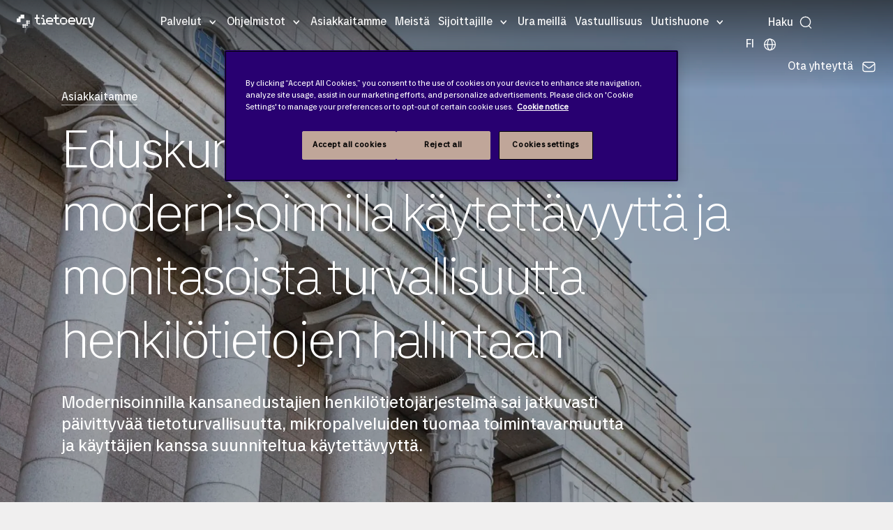

--- FILE ---
content_type: text/html; charset=utf-8
request_url: https://www.tietoevry.com/fi/asiakkaitamme/2024/eduskunta-sovelluksen-modernisoinnilla-kaytettavyytta-ja-monitasoista-turvallisuutta-henkilotietojen-hallintaan/
body_size: 47233
content:
<!DOCTYPE html>
<html lang="fi">
<head>
    <meta charset="utf-8">
    <link rel="preconnect" href="https://js.monitor.azure.com" crossorigin="anonymous">
    <title>Eduskunta: Sovellusmodernisoinnilla k&#xE4;ytett&#xE4;vyytt&#xE4; ja turvaa</title>
    <meta name="description" content="Modernisointi toi eduskunnan KATI-j&#xE4;rjestelm&#xE4;&#xE4;n jatkuvasti p&#xE4;ivittyv&#xE4;&#xE4; tietoturvallisuutta, mikropalveluiden tuomaa toimintavarmuutta ja k&#xE4;ytt&#xE4;j&#xE4;yst&#xE4;v&#xE4;llisyytt&#xE4;.">
    <meta http-equiv="X-UA-Compatible" content="IE=edge">
    <meta name="viewport" content="width=device-width, initial-scale=1, shrink-to-fit=no">
    <meta name="author" content="Tietoevry.com">
    <meta name="keywords" content="eduskunta, IT-j&#228;rjestelm&#228;n modernisointi, konttiratkaisut, mikropalveluratkaisut, tietoturvallisuus">
    
    <!-- Google Tag Manager -->
<script>(function(w,d,s,l,i){w[l]=w[l]||[];w[l].push({'gtm.start':
new Date().getTime(),event:'gtm.js'});var f=d.getElementsByTagName(s)[0],
j=d.createElement(s),dl=l!='dataLayer'?'&l='+l:'';j.async=true;j.src=
'https://www.googletagmanager.com/gtm.js?id='+i+dl;f.parentNode.insertBefore(j,f);
})(window,document,'script','dataLayer','GTM-MZJNQMN');</script>
<!-- End Google Tag Manager -->
    <meta name="p:domain_verify" content="3443dc9041638aa0041fc8e3c492e7aa">
    <meta property="og:title" content="Eduskunta: Sovellusmodernisoinnilla k&#xE4;ytett&#xE4;vyytt&#xE4; ja turvaa">
    <meta property="og:description" content="Modernisointi toi eduskunnan KATI-j&#xE4;rjestelm&#xE4;&#xE4;n jatkuvasti p&#xE4;ivittyv&#xE4;&#xE4; tietoturvallisuutta, mikropalveluiden tuomaa toimintavarmuutta ja k&#xE4;ytt&#xE4;j&#xE4;yst&#xE4;v&#xE4;llisyytt&#xE4;.">
    <meta property="og:image" content="https://www.tietoevry.com/siteassets/images--videos/05-businesses/create/blogs/0a7a5893-eduskuntatalo.jpg">
    <meta property="og:image:secure_url" content="https://www.tietoevry.com/siteassets/images--videos/05-businesses/create/blogs/0a7a5893-eduskuntatalo.jpg">
    <meta name="twitter:card" content="summary_large_image">
    <meta name="twitter:site" content="@Tietoevry">
    <meta name="twitter:title" content="Eduskunta: Sovellusmodernisoinnilla k&#xE4;ytett&#xE4;vyytt&#xE4; ja turvaa">
    <meta name="twitter:description" content="Modernisointi toi eduskunnan KATI-j&#xE4;rjestelm&#xE4;&#xE4;n jatkuvasti p&#xE4;ivittyv&#xE4;&#xE4; tietoturvallisuutta, mikropalveluiden tuomaa toimintavarmuutta ja k&#xE4;ytt&#xE4;j&#xE4;yst&#xE4;v&#xE4;llisyytt&#xE4;.">
    <meta name="twitter:image:src" content="https://www.tietoevry.com/siteassets/images--videos/05-businesses/create/blogs/0a7a5893-eduskuntatalo.jpg">
    <meta name="internal-nw" content="false">
    <link rel="manifest" href="/manifest.webmanifest">
    <link rel="icon" href="/favicon.ico" sizes="32x32">
    <link rel="icon" href="/icon.svg" type="image/svg+xml">
    <link rel="apple-touch-icon" href="/apple-touch-icon.png">
    <link href="https://www.tietoevry.com/fi/asiakkaitamme/2024/eduskunta-sovelluksen-modernisoinnilla-kaytettavyytta-ja-monitasoista-turvallisuutta-henkilotietojen-hallintaan/" rel="canonical" />
    
    <meta name="category-industry" content="Public sector">
<meta name="category-service" content="Purposeful technology">
<meta name="category-topic" content="Tietoevry Create">
<meta name="category-corporate" content="Digitalization">
<meta name="category-main" content="Public sector">

    <script>
!function(T,l,y){var S=T.location,k="script",D="instrumentationKey",C="ingestionendpoint",I="disableExceptionTracking",E="ai.device.",b="toLowerCase",w="crossOrigin",N="POST",e="appInsightsSDK",t=y.name||"appInsights";(y.name||T[e])&&(T[e]=t);var n=T[t]||function(d){var g=!1,f=!1,m={initialize:!0,queue:[],sv:"5",version:2,config:d};function v(e,t){var n={},a="Browser";return n[E+"id"]=a[b](),n[E+"type"]=a,n["ai.operation.name"]=S&&S.pathname||"_unknown_",n["ai.internal.sdkVersion"]="javascript:snippet_"+(m.sv||m.version),{time:function(){var e=new Date;function t(e){var t=""+e;return 1===t.length&&(t="0"+t),t}return e.getUTCFullYear()+"-"+t(1+e.getUTCMonth())+"-"+t(e.getUTCDate())+"T"+t(e.getUTCHours())+":"+t(e.getUTCMinutes())+":"+t(e.getUTCSeconds())+"."+((e.getUTCMilliseconds()/1e3).toFixed(3)+"").slice(2,5)+"Z"}(),iKey:e,name:"Microsoft.ApplicationInsights."+e.replace(/-/g,"")+"."+t,sampleRate:100,tags:n,data:{baseData:{ver:2}}}}var h=d.url||y.src;if(h){function a(e){var t,n,a,i,r,o,s,c,u,p,l;g=!0,m.queue=[],f||(f=!0,t=h,s=function(){var e={},t=d.connectionString;if(t)for(var n=t.split(";"),a=0;a<n.length;a++){var i=n[a].split("=");2===i.length&&(e[i[0][b]()]=i[1])}if(!e[C]){var r=e.endpointsuffix,o=r?e.location:null;e[C]="https://"+(o?o+".":"")+"dc."+(r||"services.visualstudio.com")}return e}(),c=s[D]||d[D]||"",u=s[C],p=u?u+"/v2/track":d.endpointUrl,(l=[]).push((n="SDK LOAD Failure: Failed to load Application Insights SDK script (See stack for details)",a=t,i=p,(o=(r=v(c,"Exception")).data).baseType="ExceptionData",o.baseData.exceptions=[{typeName:"SDKLoadFailed",message:n.replace(/\./g,"-"),hasFullStack:!1,stack:n+"\nSnippet failed to load ["+a+"] -- Telemetry is disabled\nHelp Link: https://go.microsoft.com/fwlink/?linkid=2128109\nHost: "+(S&&S.pathname||"_unknown_")+"\nEndpoint: "+i,parsedStack:[]}],r)),l.push(function(e,t,n,a){var i=v(c,"Message"),r=i.data;r.baseType="MessageData";var o=r.baseData;return o.message='AI (Internal): 99 message:"'+("SDK LOAD Failure: Failed to load Application Insights SDK script (See stack for details) ("+n+")").replace(/\"/g,"")+'"',o.properties={endpoint:a},i}(0,0,t,p)),function(e,t){if(JSON){var n=T.fetch;if(n&&!y.useXhr)n(t,{method:N,body:JSON.stringify(e),mode:"cors"});else if(XMLHttpRequest){var a=new XMLHttpRequest;a.open(N,t),a.setRequestHeader("Content-type","application/json"),a.send(JSON.stringify(e))}}}(l,p))}function i(e,t){f||setTimeout(function(){!t&&m.core||a()},500)}var e=function(){var n=l.createElement(k);n.src=h;var e=y[w];return!e&&""!==e||"undefined"==n[w]||(n[w]=e),n.onload=i,n.onerror=a,n.onreadystatechange=function(e,t){"loaded"!==n.readyState&&"complete"!==n.readyState||i(0,t)},n}();y.ld<0?l.getElementsByTagName("head")[0].appendChild(e):setTimeout(function(){l.getElementsByTagName(k)[0].parentNode.appendChild(e)},y.ld||0)}try{m.cookie=l.cookie}catch(p){}function t(e){for(;e.length;)!function(t){m[t]=function(){var e=arguments;g||m.queue.push(function(){m[t].apply(m,e)})}}(e.pop())}var n="track",r="TrackPage",o="TrackEvent";t([n+"Event",n+"PageView",n+"Exception",n+"Trace",n+"DependencyData",n+"Metric",n+"PageViewPerformance","start"+r,"stop"+r,"start"+o,"stop"+o,"addTelemetryInitializer","setAuthenticatedUserContext","clearAuthenticatedUserContext","flush"]),m.SeverityLevel={Verbose:0,Information:1,Warning:2,Error:3,Critical:4};var s=(d.extensionConfig||{}).ApplicationInsightsAnalytics||{};if(!0!==d[I]&&!0!==s[I]){var c="onerror";t(["_"+c]);var u=T[c];T[c]=function(e,t,n,a,i){var r=u&&u(e,t,n,a,i);return!0!==r&&m["_"+c]({message:e,url:t,lineNumber:n,columnNumber:a,error:i}),r},d.autoExceptionInstrumented=!0}return m}(y.cfg);function a(){y.onInit&&y.onInit(n)}(T[t]=n).queue&&0===n.queue.length?(n.queue.push(a),n.trackPageView({})):a()}(window,document,{src: "https://js.monitor.azure.com/scripts/b/ai.2.gbl.min.js", crossOrigin: "anonymous", cfg: {disablePageUnloadEvents: ['unload'], instrumentationKey: 'b5794581-a0e3-4fc4-9cba-8a0b769650bb', disableCookiesUsage: false }});
</script>

<link rel="preload" href="/build/styles/main.c07cf246.css" as="style"><link href="/build/styles/main.c07cf246.css" rel="stylesheet">    
    <script>
        window['consentHeader'] = 'Content is blocked';
        window['consentBody'] = 'You need to change your cookie settings to see this content. Click here and allow Targeting cookies.';
        window['consentButtonText'] = 'Cookies settings';
    </script>
<script defer src="/build/scripts/scripts.dea0ef20.js"></script>    
    
    
</head>
<body class="casepage">
    <svg xmlns="http://www.w3.org/2000/svg" xml:space="preserve" width="0" height="0" aria-hidden="true" class="svg-inline--fa fa-linkedin-in fa-w-14" data-icon="linkedin-in" data-name="Layer 1" data-prefix="fab"><symbol id="Icon_contact" viewBox="0 0 90 60"><title>noun_Email_707352</title><g fill="none" fill-rule="evenodd"><g id="Artboard" fill="#fff" transform="translate(-25 -26)"><g id="noun_Email_707352"><path d="M25.41 31.07A7.5 7.5 0 0 0 25 33.5v45c0 1.131.258 2.199.706 3.16l30.207-25.171zM114.59 31.07 84.087 56.489l30.207 25.171A7.46 7.46 0 0 0 115 78.5v-45a7.5 7.5 0 0 0-.41-2.43M77.202 62.227c-1.942 1.619-4.5 2.512-7.202 2.512s-5.26-.893-7.203-2.512l-3.37-2.81-30.681 25.567A7.45 7.45 0 0 0 32.5 86h75c1.369 0 2.65-.374 3.755-1.016L80.572 59.417z"/><path d="M70 60.238c1.67 0 3.224-.521 4.372-1.469l38.039-31.325A7.6 7.6 0 0 0 107.947 26H32.053c-1.67 0-3.211.541-4.465 1.444l38.04 31.326c1.149.946 2.702 1.468 4.372 1.468"/></g></g></g></symbol><symbol id="arrow-right-com" fill="none" viewBox="0 0 24 24"><path fill="#030d45" fill-rule="evenodd" d="M9.47 5.47a.75.75 0 0 1 1.06 0l6 6a.75.75 0 0 1 0 1.06l-6 6a.75.75 0 1 1-1.06-1.06L14.94 12 9.47 6.53a.75.75 0 0 1 0-1.06" clip-rule="evenodd"/></symbol><symbol id="arrow_large_right" viewBox="0 0 48 48"><path d="M38 25.5H10a1.5 1.5 0 0 1 0-3h28a1.5 1.5 0 0 1 0 3"/><path d="M38 25.5a1.5 1.5 0 0 1-1.06-.44L25.69 13.81a1.5 1.5 0 0 1 2.12-2.12l11.25 11.25a1.49 1.49 0 0 1 0 2.12 1.5 1.5 0 0 1-1.06.44"/><path d="M26.75 36.75a1.5 1.5 0 0 1-1.06-.44 1.49 1.49 0 0 1 0-2.12l11.25-11.25a1.5 1.5 0 0 1 2.12 2.12L27.81 36.31a1.5 1.5 0 0 1-1.06.44"/></symbol><symbol id="filters-bg" viewBox="0 0 26.458 22.49"><path d="M0 274.51h26.458V297H0z" style="fill:#333;fill-opacity:1;stroke-width:.53088617" transform="translate(0 -274.51)"/><g style="fill:none;fill-rule:evenodd;stroke:none;stroke-width:1"><path d="M12.988 7.668v2.602c-.474.1-.827.52-.827 1.014 0 .493.353.913.827 1.014v2.539c0 .127.102.228.232.228s.232-.1.232-.228v-2.54c.474-.1.827-.52.827-1.013s-.353-.913-.827-1.014V7.668a.23.23 0 0 0-.232-.229.24.24 0 0 0-.232.229m-1.394 6.347c0-.494-.353-.914-.827-1.014V7.677a.23.23 0 0 0-.232-.229c-.13 0-.233.1-.233.229V13c-.473.1-.826.52-.826 1.014 0 .575.483 1.04 1.059 1.04s1.059-.465 1.059-1.04zm3.27-5.525c0 .493.353.904.818 1.013v5.334c0 .127.102.228.232.228s.233-.1.233-.228V9.503c.473-.1.836-.52.836-1.013a1.05 1.05 0 0 0-1.06-1.042c-.585 0-1.059.475-1.059 1.042" style="fill:#fff;fill-rule:nonzero"/></g></symbol><symbol id="icon-arrowBreadcrumb" viewBox="0 0 6 11"><path stroke-width=".5" d="m.5 9.932.514.568 4.486-5-4.486-5-.514.567 3.976 4.432z"/></symbol><symbol id="icon-arrowLink" viewBox="0 0 6.12 11.78"><path d="m.71.71 4.91 4.91v.54L.71 11.07" style="fill:none;stroke-linecap:square;stroke-miterlimit:10"/></symbol><symbol id="icon-calender" fill="gray" viewBox="0 0 24 24"><path d="M19 4h-2V3a1 1 0 0 0-2 0v1H9V3a1 1 0 0 0-2 0v1H5a3 3 0 0 0-3 3v12a3 3 0 0 0 3 3h14a3 3 0 0 0 3-3V7a3 3 0 0 0-3-3m1 15a1 1 0 0 1-1 1H5a1 1 0 0 1-1-1v-7h16Zm0-9H4V7a1 1 0 0 1 1-1h2v1a1 1 0 0 0 2 0V6h6v1a1 1 0 0 0 2 0V6h2a1 1 0 0 1 1 1Z"/></symbol><symbol id="icon-email" viewBox="0 0 17 11"><path fill="#333" fill-rule="evenodd" d="M.917 10.682 7.04 5.778l.869.66h1.36l1.008-.715 6.007 4.81A2 2 0 0 1 15 11H2c-.4 0-.771-.117-1.083-.318m-.558-.539A2 2 0 0 1 0 9V2c0-.471.163-.904.435-1.246L6.5 5.366zm16.407-.204-5.93-4.613 5.95-4.227c.137.271.214.577.214.901v7c0 .34-.085.66-.234.94m-.51-9.496L9.27 5.5H7.91L1.104.212C1.374.076 1.678 0 2 0h13c.475 0 .912.166 1.255.443"/></symbol><symbol id="icon-location" fill="none" viewBox="0 0 22 22"><path fill="#95989a" d="M11 19.938c-1.59 0-7.104-5.216-7.104-10.771a7.104 7.104 0 0 1 14.208 0c0 5.555-5.513 10.77-7.104 10.77m0-16.5a5.74 5.74 0 0 0-5.73 5.729c0 4.908 4.713 9.015 5.73 9.382 1.018-.367 5.73-4.474 5.73-9.382A5.74 5.74 0 0 0 11 3.437"/><path fill="#95989a" d="M11 12.146a2.98 2.98 0 1 1 0-5.96 2.98 2.98 0 0 1 0 5.96m0-4.584a1.604 1.604 0 1 0 0 3.209 1.604 1.604 0 0 0 0-3.209"/></symbol><symbol id="icon_arrowDown" viewBox="0 0 20 11"><path d="M9.998 10.972 8.94 9.91C6.07 7.022.3 1.27.3 1.27A.75.75 0 0 1 1.36.212L10 8.852l8.64-8.64A.75.75 0 0 1 19.7 1.273s-7.022 7.024-8.64 8.64z"/></symbol><symbol id="icon_calendar" fill="none" viewBox="0 0 22 22"><path fill="#95989a" d="M16.5 2.98h-.23V1.833a.687.687 0 1 0-1.374 0v1.145H7.104V1.833a.687.687 0 1 0-1.375 0V2.98H5.5a3.44 3.44 0 0 0-3.437 3.438v9.167A3.44 3.44 0 0 0 5.5 19.02h11a3.44 3.44 0 0 0 3.438-3.437V6.417A3.44 3.44 0 0 0 16.5 2.979m2.063 12.604a2.065 2.065 0 0 1-2.063 2.062h-11a2.065 2.065 0 0 1-2.062-2.062V6.417c0-1.137.925-2.063 2.062-2.063h.23V5.5a.687.687 0 1 0 1.374 0V4.354h7.792V5.5a.687.687 0 1 0 1.375 0V4.354h.229c1.137 0 2.063.926 2.063 2.063z"/><path fill="#95989a" d="M7.333 10.083a.917.917 0 1 0 0-1.833.917.917 0 0 0 0 1.833M11 10.083a.917.917 0 1 0 0-1.833.917.917 0 0 0 0 1.833M14.667 10.083a.917.917 0 1 0 0-1.833.917.917 0 0 0 0 1.833M7.333 13.75a.917.917 0 1 0 0-1.834.917.917 0 0 0 0 1.834M11 13.75a.917.917 0 1 0 0-1.834.917.917 0 0 0 0 1.834"/></symbol><symbol id="icon_close" viewBox="0 0 20 20"><path fill="#333" fill-rule="nonzero" d="M19.071 19.822a.75.75 0 0 1-.53-.22l-8.64-8.64-8.64 8.64a.75.75 0 0 1-1.059-1.061l8.64-8.64-8.64-8.64A.75.75 0 0 1 1.263.202l8.64 8.64 8.64-8.64a.75.75 0 0 1 1.059 1.061l-8.64 8.64 8.64 8.64a.75.75 0 0 1-.53 1.28z"/></symbol><symbol id="icon_facebook" class="svg-inline--fa fa-facebook-f fa-w-10" viewBox="0 0 320 512"><path d="m279.14 288 14.22-92.66h-88.91v-60.13c0-25.35 12.42-50.06 52.24-50.06h40.42V6.26S260.43 0 225.36 0c-73.22 0-121.08 44.38-121.08 124.72v70.62H22.89V288h81.39v224h100.17V288z"/></symbol><symbol id="icon_globe" viewBox="0 0 25 25"><path d="M13.063 21.967c-5.31 0-9.61-4.3-9.61-9.603 0-5.302 4.3-9.603 9.61-9.603 5.311 0 9.612 4.3 9.612 9.603s-4.31 9.595-9.612 9.603m0-17.732c-4.496 0-8.137 3.641-8.137 8.13 0 4.487 3.641 8.128 8.137 8.128s8.138-3.64 8.138-8.129-3.641-8.12-8.138-8.129"/><path d="M13.063 21.967c-2.671 0-4.683-4.13-4.683-9.603s2.012-9.603 4.683-9.603c2.672 0 4.684 4.13 4.684 9.603 0 5.474-2.012 9.603-4.684 9.603m0-17.732c-1.515 0-3.2 3.34-3.2 8.13 0 4.789 1.694 8.128 3.2 8.128s3.201-3.34 3.201-8.129c0-4.79-1.694-8.129-3.2-8.129"/><path d="M21.942 13.097H4.193a.744.744 0 0 1-.74-.74c0-.408.333-.742.74-.742h17.749c.407 0 .74.334.74.741a.744.744 0 0 1-.74.741"/></symbol><symbol id="icon_instagram" viewBox="0 0 200 200"><image xmlns:xlink="http://www.w3.org/1999/xlink" xlink:href="[data-uri]" id="Gradient" width="192" height="192" x="4" y="4"/></symbol><symbol id="icon_linkedin" class="svg-inline--fa fa-linkedin-in fa-w-14" viewBox="0 0 448 512"><path d="M100.28 448H7.4V148.9h92.88zM53.79 108.1C24.09 108.1 0 83.5 0 53.8a53.79 53.79 0 0 1 107.58 0c0 29.7-24.1 54.3-53.79 54.3M447.9 448h-92.68V302.4c0-34.7-.7-79.2-48.29-79.2-48.29 0-55.69 37.7-55.69 76.7V448h-92.78V148.9h89.08v40.8h1.3c12.4-23.5 42.69-48.3 87.88-48.3 94 0 111.28 61.9 111.28 142.3V448z"/></symbol><symbol id="icon_loader" viewBox="0 0 128 128"><g><path fill="#333" d="M75.4 126.63a11.43 11.43 0 0 1-2.1-22.65 40.9 40.9 0 0 0 30.5-30.6 11.4 11.4 0 1 1 22.27 4.87h.02a63.77 63.77 0 0 1-47.8 48.05v-.02a11.4 11.4 0 0 1-2.93.37z"/><animateTransform attributeName="transform" dur="1800ms" from="0 64 64" repeatCount="indefinite" to="360 64 64" type="rotate"/></g></symbol><symbol id="icon_mappoint" viewBox="0 0 10 15"><title>Map point</title><g fill-rule="evenodd"><path id="mappoint" fill-rule="nonzero" d="M.003 4.652 0 4.5C0 2.015 2.239 0 5 0s5 2.015 5 4.5q0 .081-.003.161.05 2.756-.561 3.939C7.443 12.448 5.146 14.513 5 14.513S2.418 12.537.627 8.6Q.103 7.448 0 4.652zM5 7c1.534 0 2.778-1.12 2.778-2.5S6.534 2 5 2 2.222 3.12 2.222 4.5 3.466 7 5 7"/></g></symbol><symbol id="icon_nav_caret" viewBox="0 0 9 5"><path fill="inherit" d="M8.78.227a.743.743 0 0 0-1.051 0L4.75 3.205 1.773.227a.743.743 0 1 0-1.051 1.05l3.503 3.504a.74.74 0 0 0 1.051 0L8.78 1.278a.743.743 0 0 0 0-1.05"/></symbol><symbol id="icon_pdf" viewBox="0 0 24 24"><path d="M12.819 14.427c.064.267.077.679-.021.948q-.193.527-.754.528h-.637v-2.12h.496c.474 0 .803.173.916.644m3.091-8.65c2.047-.479 4.805.279 6.09 1.179-1.494-1.997-5.23-5.708-7.432-6.882 1.157 1.168 1.563 4.235 1.342 5.703m-7.457 7.955h-.546v.943h.546c.235 0 .467-.027.576-.227a.62.62 0 0 0 0-.489c-.109-.198-.341-.227-.576-.227M22 11v13H2V0h8.409c4.858 0 3.334 8 3.334 8C16.754 7.255 22 7.58 22 11M9.892 13.761c-.16-.484-.606-.761-1.224-.761H7v3.686h.907v-1.277h.761c.619 0 1.064-.277 1.224-.763a1.42 1.42 0 0 0 0-.885m3.407-.303c-.297-.299-.711-.458-1.199-.458h-1.599v3.686H12.1c.537 0 .961-.181 1.262-.535.554-.659.586-2.035-.063-2.693M17 13h-2.628v3.686h.907v-1.472h1.49v-.732h-1.49v-.698H17z"/></symbol><symbol id="icon_phone" viewBox="0 0 9 15"><g fill="none" fill-rule="evenodd" transform="translate(-142 -8)"><g id="noun_Phone_432063" transform="translate(138 7)"><path d="M17 17H0V0h17z"/><g id="Group-5" transform="translate(4.25 1.417)"><path fill="#000" fill-rule="nonzero" d="M0 1.41C0 .631.639 0 1.423 0h5.654A1.42 1.42 0 0 1 8.5 1.41v11.347c0 .778-.639 1.41-1.423 1.41H1.423A1.42 1.42 0 0 1 0 12.757zm1.417 1.423h5.666v7.084H1.417zm2.125 9.209c0-.392.314-.709.708-.709.391 0 .708.315.708.709a.707.707 0 0 1-.708.708.707.707 0 0 1-.708-.708"/><path fill="#fff" d="M.472 1.417h7.556v9.444H.472z" opacity=".501"/><circle cx="4.25" cy="12.561" r="1" fill="#fff"/></g></g></g></symbol><symbol id="icon_play" viewBox="0 0 10 15"><title>Play</title><g fill-rule="evenodd"><g id="play" fill-rule="nonzero"><path id="Triangle" d="m5 2.5 7.5 10h-15z" transform="rotate(90 5 7.5)"/></g></g></symbol><symbol id="icon_search" fill="none" viewBox="0 0 15 16"><circle cx="7.5" cy="7" r="6" stroke="inherit" stroke-width="1.125"/><path stroke="inherit" stroke-linecap="round" stroke-width="1.125" d="m14.204 14.5-2.354-2.354"/></symbol><symbol id="icon_threads" fill="none" viewBox="0 0 16 16"><title>Threads logo</title><path fill="#fff" fill-rule="evenodd" d="M13.714 0A2.285 2.285 0 0 1 16 2.286v11.428A2.285 2.285 0 0 1 13.714 16H2.286A2.285 2.285 0 0 1 0 13.714V2.286A2.285 2.285 0 0 1 2.286 0zM8.071 4.714c1.738 0 2.658 1.292 2.792 2.74h-.003c1.006.469 1.923 1.386 1.923 3.118 0 1.31-1.429 3.428-4.714 3.428-1.46 0-2.78-.497-3.743-1.503-.937-.983-1.543-2.483-1.543-4.497S3.6 1.986 8.07 2c4.075.011 4.975 2.951 5.109 3.509l-1.103.305c-.013-.06-.591-2.663-4.011-2.671C4.497 3.13 3.926 6.329 3.926 8s.454 2.903 1.225 3.709c.749.783 1.783 1.148 2.918 1.148 1.488 0 2.505-.52 3.071-1.168.326-.372.5-.777.5-1.117 0-.91-.371-1.486-.863-1.846-.297 1.314-1.248 2.417-2.708 2.417-.909 0-2.286-.5-2.286-1.857 0-.497.186-1.089.697-1.552C6.929 7.326 7.651 7 8.783 7c.228 0 .52.02.843.077-.2-.68-.7-1.22-1.557-1.22-.778 0-1.075.426-1.075.426q-.002.008-.003.006l-.922-.672c.171-.246.742-.903 2.002-.903M7.25 9.803c.257.146.577.197.822.197.972 0 1.509-.846 1.635-1.749a4.2 4.2 0 0 0-.92-.108c-1.377 0-1.857.611-1.857 1.143 0 .254.142.414.32.517" clip-rule="evenodd"/></symbol><symbol id="icon_threads_black" fill="#000" viewBox="0 0 192 192"><path d="M141.537 88.988a67 67 0 0 0-2.518-1.143c-1.482-27.307-16.403-42.94-41.457-43.1h-.34c-14.986 0-27.449 6.396-35.12 18.036l13.779 9.452c5.73-8.695 14.724-10.548 21.348-10.548h.229c8.249.053 14.474 2.452 18.503 7.129 2.932 3.405 4.893 8.111 5.864 14.05-7.314-1.243-15.224-1.626-23.68-1.14-23.82 1.371-39.134 15.264-38.105 34.568.522 9.792 5.4 18.216 13.735 23.719 7.047 4.652 16.124 6.927 25.557 6.412 12.458-.683 22.231-5.436 29.049-14.127 5.178-6.6 8.453-15.153 9.899-25.93 5.937 3.583 10.337 8.298 12.767 13.966 4.132 9.635 4.373 25.468-8.546 38.376-11.319 11.308-24.925 16.2-45.488 16.351-22.809-.169-40.06-7.484-51.275-21.742C35.236 139.966 29.808 120.682 29.605 96c.203-24.682 5.63-43.966 16.133-57.317C56.954 24.425 74.204 17.11 97.013 16.94c22.975.17 40.526 7.52 52.171 21.847 5.71 7.026 10.015 15.86 12.853 26.162l16.147-4.308c-3.44-12.68-8.853-23.606-16.219-32.668C147.036 9.607 125.202.195 97.07 0h-.113C68.882.194 47.292 9.642 32.788 28.08 19.882 44.485 13.224 67.315 13.001 95.932L13 96v.067c.224 28.617 6.882 51.447 19.788 67.854C47.292 182.358 68.882 191.806 96.957 192h.113c24.96-.173 42.554-6.708 57.048-21.189 18.963-18.945 18.392-42.692 12.142-57.27-4.484-10.454-13.033-18.945-24.723-24.553M98.44 129.507c-10.44.588-21.286-4.098-21.82-14.135-.397-7.442 5.296-15.746 22.461-16.735q2.948-.17 5.79-.169c6.235 0 12.068.606 17.371 1.765-1.978 24.702-13.58 28.713-23.802 29.274"/></symbol><symbol id="icon_twitter-X" viewBox="0 0 400 400"><title>Twitter X logo</title><path d="M108.5 98.8 267.9 312H304L144.6 98.8z" class="st0"/><path d="M350 0H50C22.4 0 0 22.4 0 50v300c0 27.6 22.4 50 50 50h300c27.6 0 50-22.4 50-50V50c0-27.6-22.4-50-50-50m-90.6 329-72.6-97L97 329H73.9l102.6-110.9-102-136.3h78.6l66.9 89.4 82.7-89.4h23.1L230.3 185 338 329z" class="st0"/></symbol><symbol id="icon_twitter" viewBox="0 0 31 25"><title>Fill 1</title><g id="Symbols" stroke="none" stroke-width="1"><path id="Twitter-Module" d="M26.93 6.135c.017.267.017.535.017.804 0 8.223-6.192 17.705-17.513 17.705v-.005A17.3 17.3 0 0 1 0 21.849q.73.087 1.465.09a12.27 12.27 0 0 0 7.644-2.67c-2.633-.05-4.944-1.786-5.75-4.32a6.1 6.1 0 0 0 2.779-.108c-2.872-.586-4.937-3.137-4.938-6.1v-.078a6.06 6.06 0 0 0 2.794.779C1.289 7.616.454 3.978 2.088 1.135a17.4 17.4 0 0 0 12.685 6.501 6.27 6.27 0 0 1 1.78-5.945 6.114 6.114 0 0 1 8.71.27c1.378-.274 2.7-.785 3.908-1.51a6.23 6.23 0 0 1-2.706 3.442A12.2 12.2 0 0 0 30 2.913a12.6 12.6 0 0 1-3.07 3.222" transform="translate(.654)"/></g></symbol><symbol id="icon_user" viewBox="0 0 24 22.5"><path d="M12 .176c-3.557 0-6.333 2.712-6.333 6.427 0 1.853.758 3.199 1.437 4.28.68 1.083 1.23 1.897 1.23 2.823 0 .095-.014.152-.157.296-.143.143-.412.316-.77.497-.718.361-1.776.735-2.855 1.236-1.079.502-2.196 1.146-3.073 2.114S0 20.138 0 21.824c0 .373.298.676.667.676h22.666a.67.67 0 0 0 .667-.676c0-1.686-.603-3.007-1.48-3.975-.876-.968-1.993-1.612-3.072-2.114s-2.137-.875-2.854-1.236c-.359-.181-.628-.354-.771-.497s-.156-.201-.156-.296c0-.926.55-1.74 1.229-2.822s1.437-2.428 1.437-4.281c0-3.715-2.776-6.427-6.333-6.427m0 1.353c2.918 0 5 2.015 5 5.074 0 1.488-.575 2.509-1.23 3.551-.653 1.043-1.437 2.11-1.437 3.552 0 .497.24.944.552 1.258.313.313.703.537 1.125.75.845.426 1.87.791 2.875 1.258s1.97 1.029 2.657 1.786c.564.623.938 1.383 1.062 2.39H1.396c.124-1.007.498-1.767 1.062-2.39.686-.757 1.652-1.319 2.657-1.786 1.004-.467 2.03-.832 2.875-1.258.422-.213.812-.437 1.125-.75.312-.314.552-.76.552-1.258 0-1.442-.784-2.51-1.438-3.552S7 8.091 7 6.603c0-3.059 2.082-5.074 5-5.074"/></symbol><symbol id="icon_youtube" viewBox="0 0 176 124"><path d="M180.32 53.36a22.12 22.12 0 0 0-15.56-15.66C151 34 96 34 96 34s-55 0-68.76 3.7a22.12 22.12 0 0 0-15.56 15.66C8 67.18 8 96 8 96s0 28.82 3.68 42.64a22.12 22.12 0 0 0 15.56 15.66C41 158 96 158 96 158s55 0 68.76-3.7a22.12 22.12 0 0 0 15.56-15.66C184 124.82 184 96 184 96s0-28.82-3.68-42.64" style="fill:red" transform="translate(-8 -34)"/><path d="M70 88.17 116 62 70 35.83z" style="fill:#fff"/></symbol><symbol id="tietoevry-logo" viewBox="0 0 332 56"><g id="Symbol"><path d="M32 16V0H16v8H8v8H0v16h16V16h16" class="cls-1"/><circle cx="28" cy="44" r="4" class="cls-1"/><circle cx="36" cy="44" r="4" class="cls-1"/><circle cx="44" cy="44" r="3.5" class="cls-1"/><circle cx="28" cy="52" r="3.5" class="cls-1"/><circle cx="36" cy="52" r="3" class="cls-1"/><circle cx="44" cy="28" r="4" class="cls-1"/><circle cx="52" cy="28" r="3.5" class="cls-1"/><circle cx="44" cy="36" r="4" class="cls-1"/><circle cx="52" cy="36" r="3" class="cls-1"/></g><g id="Wordmark"><path d="m272.5 12-5 24h-6l-5-24h-7s4.42 17 6 23c1.32 5 4.05 7.53 9 7.53s7.5-1.5 9-7.5 6-23 6-23Z" class="cls-1"/><circle cx="112" cy="5.5" r="4.25" class="cls-1"/><path d="M89 18h8v-6h-8V0h-6v12h-7v6h7v9c0 9 4.5 15 14.5 15h2.5v-6H89ZM118 26.5c0-9.25-6-14.5-15-14.5v6h9v18h-6v6h18v-6h-6ZM288 18h9v-6c-8.5 0-15 5.49-15 14v10h-4v6h21v-6h-11ZM325 12l-4.5 24H313l-4.5-24h-7l5.5 22c1 4 3 8.5 8 8.5h3V49h-11v6h2a15.67 15.67 0 0 0 15-11c1.42-5.66 8-32 8-32ZM233.5 11.5c-8.56 0-15.5 6.44-15.5 15A15.48 15.48 0 0 0 233 42h13v-6h-21v-6h24v-3.5c0-8.56-6.94-15-15.5-15M242 24h-17v-6h17ZM169 18h10v-6h-10V0h-6v12h-7v6h7v9.5c0 9 4.5 14.5 14.5 14.5h4.5v-6h-13ZM199 11.5A15.16 15.16 0 0 0 183.5 27a15.5 15.5 0 0 0 31 0A15.16 15.16 0 0 0 199 11.5m9 24.5h-18V18h18ZM139.5 11.5c-8.56 0-15.5 6.44-15.5 15A15.48 15.48 0 0 0 139 42h13v-6h-21v-6h24v-3.5c0-8.56-6.94-15-15.5-15M148 24h-17v-6h17Z" class="cls-1"/></g></symbol></svg>
    <!-- Google Tag Manager (noscript) -->
<noscript><iframe src="https://www.googletagmanager.com/ns.html?id=GTM-MZJNQMN"
height="0" width="0" style="display:none;visibility:hidden"></iframe></noscript>
<!-- End Google Tag Manager (noscript) -->
    





<header>
    <nav class="navbar navbar-expand-lg" aria-label="Navigaatio">
        <a href="/fi/" title="Etusivu" class="logo py-2" tabindex="0">
            <svg class="icon site-logo">
                <title>Etusivu</title>
                <use xlink:href="#tietoevry-logo"></use>
            </svg>
        </a>
            <div class="collapse navbar-collapse" id="navbarDropdown">
                <ul class="navbar-nav">
                            <li class="nav-item d-lg-flex align-items-lg-center">
                                <a class="nav-link" href="#" tabindex="0">Palvelut </a>

                                    <button tabindex="0" class="dropdown-toggle d-block bg-none border-0 collapsed"
                                            type="button" title="Avaa alavalikko Palvelut "
                                            id="navbarDropdown-0" data-bs-toggle="collapse" data-bs-target="#dropdown-0" aria-controls="dropdown-0">
                                        <svg class="icon icon_nav_caret"><use xlink:href="#icon_nav_caret"></use></svg>
                                    </button>
                                    <div>
                                        <div class="sub-menu collapse" id="dropdown-0" aria-labelledby="navbarDropdown-0">



<div class="row heading-block tietoshadow with-subnavigation dynamic-navigation">




        <div class="col-md-12 new-nav-2-dot-0 sub-nav-block">




<div class="row sub-nav-row">
    <div class="col-md-12 arrow-link-heading">
        <h3 class="subnavigation-title">
            Palvelut 
        </h3>
        <p class="mb-0">Yksil&#xF6;llisi&#xE4; digitaalisia palveluja vauhdittamaan liiketoimintaasi.</p>
    </div>
    <div class="col-md-12 arrow-link-body links">
        <div class="row">
            <div class="col-12 col-sm-6 col-md-4 sub-nav-arrow-link intro">
                <div class="upper_nav">
                    <div class="sub-nav-arrow-link-heading">
                        <div class="link-head">
                                <a href="/en/create/" class="d-flex align-items-center justify-content-between">
                                    <span class="text">Tietoevry Create</span>
                                    <span class="right-arrow d-none d-lg-block">
                                        <svg class="icon icon-arrowBreadcrumb">
                                            <use xlink:href="#icon-arrowBreadcrumb"></use>
                                        </svg>
                                    </span>
                                </a>
                        </div>
                    </div>

                        <div class="sub-nav-arrow-link-heading">
                            <div class="linkpara">
                                <p>Vauhdita innovaatiota ja luo kest&#xE4;v&#xE4;&#xE4; arvoa digitaalisilla palveluilla.</p>
                            </div>
                        </div>

                    <div class="sub-nav-arrow-link-text">
                                <a class="d-flex" href="/en/create/design-and-experience/">
                                    <span class="d-flex pt-1 pe-2">
                                        <svg class="icon icon-arrowBreadcrumb">
                                            <use xlink:href="#icon-arrowBreadcrumb"></use>
                                        </svg>
                                    </span>
                                    <span class="text">Design &amp; Experience</span>
                                </a>
                                <a class="d-flex" href="/en/create/data-and-analytics-services/">
                                    <span class="d-flex pt-1 pe-2">
                                        <svg class="icon icon-arrowBreadcrumb">
                                            <use xlink:href="#icon-arrowBreadcrumb"></use>
                                        </svg>
                                    </span>
                                    <span class="text">Data, AI ja analytiikka</span>
                                </a>
                                <a class="d-flex" href="/en/create/advisory-design-and-innovation/">
                                    <span class="d-flex pt-1 pe-2">
                                        <svg class="icon icon-arrowBreadcrumb">
                                            <use xlink:href="#icon-arrowBreadcrumb"></use>
                                        </svg>
                                    </span>
                                    <span class="text">Advisory &amp; innovation</span>
                                </a>
                                <a class="d-flex" href="/en/create/">
                                    <span class="d-flex pt-1 pe-2">
                                        <svg class="icon icon-arrowBreadcrumb">
                                            <use xlink:href="#icon-arrowBreadcrumb"></use>
                                        </svg>
                                    </span>
                                    <span class="text">Cloud</span>
                                </a>
                                <a class="d-flex" href="/en/create/software-engineering-services/">
                                    <span class="d-flex pt-1 pe-2">
                                        <svg class="icon icon-arrowBreadcrumb">
                                            <use xlink:href="#icon-arrowBreadcrumb"></use>
                                        </svg>
                                    </span>
                                    <span class="text">Software engineering</span>
                                </a>
                    </div>
                </div>

                    <div class="bottom-nav d-none d-lg-block mt-5 ms-auto me-auto">



    <div class="contact-block d-flex flex-column align-items-center">
        <img class="avatar mb-3" width="90" height="90" src="/siteassets/images--videos/05-businesses/create/people/par-johansson-contact-card.png?format=webp&amp;width=220&amp;height=220&amp;rmode=crop&amp;quality=60&amp;ranchor=top" alt="" loading="lazy">
        <div class="heading text-center fw-bold">P&#xE4;r Johansson</div>
        <p class="title text-center text-small">Interim Managing Director, Tietoevry Create</p>

            <div class="contact-block-btn w-100">
                <button class="btn btn-peach btn-md bg-none border-0 w-100" type="button" data-bs-target="#modal_nav-contact-form-131088"
                        data-bs-toggle="modal">
                    <span>Ota yhteyttä</span>
                </button>
            </div>
    </div>
                    </div>
            </div>

            <div class="col-12 col-sm-6 col-md-4 sub-nav-arrow-link">
                <div class="upper_nav">
                    <div class="sub-nav-arrow-link-heading">
                        <div class="link-head">
                        </div>
                    </div>

                        <div class="sub-nav-arrow-link-heading">
                            <div class="linkpara">
                                <p>Tietoevry Createn ratkaisut teollisuudelle</p>
                            </div>
                        </div>

                    <div class="sub-nav-arrow-link-text">
                                <a class="d-flex" href="/en/create/financial-services/">
                                    <span class="d-flex pt-1 pe-2">
                                        <svg class="icon icon-arrowBreadcrumb">
                                            <use xlink:href="#icon-arrowBreadcrumb"></use>
                                        </svg>
                                    </span>
                                    <span class="text">Pankki- ja finanssipalvelut</span>
                                </a>
                                <a class="d-flex" href="/en/create/manufacturing/">
                                    <span class="d-flex pt-1 pe-2">
                                        <svg class="icon icon-arrowBreadcrumb">
                                            <use xlink:href="#icon-arrowBreadcrumb"></use>
                                        </svg>
                                    </span>
                                    <span class="text">Valmistava teollisuus</span>
                                </a>
                                <a class="d-flex" href="/en/create/telecom/">
                                    <span class="d-flex pt-1 pe-2">
                                        <svg class="icon icon-arrowBreadcrumb">
                                            <use xlink:href="#icon-arrowBreadcrumb"></use>
                                        </svg>
                                    </span>
                                    <span class="text">Telekommunikaatio</span>
                                </a>
                    </div>
                </div>

            </div>

                <div class="col-12 col-sm-6 col-md-4 sub-nav-arrow-link">
                    <div class="right-img-col">
                        <div class="heading">Ajankohtaista</div>
                        <img src="/siteassets/images--videos/data_insiders.png?quality=80&amp;format=webp&amp;width=640" alt="" loading="lazy">
                        <p>Data Insiders Podcast</p>
                        <a href="/en/campaigns/2022/data-driven-business-transformation/#Podcasts-134387">Kuuntele nyt<span class="visually-hidden">: Data Insiders Podcast</span></a>
                    </div>
                </div>
        </div>
    </div>
</div>
        </div>
</div>                                        </div>
                                    </div>
                            </li>
                            <li class="nav-item d-lg-flex align-items-lg-center">
                                <a class="nav-link" href="#" tabindex="0">Ohjelmistot </a>

                                    <button tabindex="0" class="dropdown-toggle d-block bg-none border-0 collapsed"
                                            type="button" title="Avaa alavalikko Ohjelmistot "
                                            id="navbarDropdown-1" data-bs-toggle="collapse" data-bs-target="#dropdown-1" aria-controls="dropdown-1">
                                        <svg class="icon icon_nav_caret"><use xlink:href="#icon_nav_caret"></use></svg>
                                    </button>
                                    <div>
                                        <div class="sub-menu collapse" id="dropdown-1" aria-labelledby="navbarDropdown-1">



<div class="row heading-block tietoshadow with-subnavigation dynamic-navigation">




        <div class="col-md-12 new-nav-2-dot-0 sub-nav-block">




<div class="row sub-nav-row">
    <div class="col-md-12 arrow-link-heading">
        <h3 class="subnavigation-title">
            Ohjelmistot 
        </h3>
        <p class="mb-0">R&#xE4;&#xE4;t&#xE4;l&#xF6;idyt ohjelmistoratkaisut</p>
    </div>
    <div class="col-md-12 arrow-link-body links">
        <div class="row">
            <div class="col-12 col-sm-6 col-md-4 sub-nav-arrow-link intro">
                <div class="upper_nav">
                    <div class="sub-nav-arrow-link-heading">
                        <div class="link-head">
                                <a href="/en/banking/" class="d-flex align-items-center justify-content-between">
                                    <span class="text">Tietoevry Banking</span>
                                    <span class="right-arrow d-none d-lg-block">
                                        <svg class="icon icon-arrowBreadcrumb">
                                            <use xlink:href="#icon-arrowBreadcrumb"></use>
                                        </svg>
                                    </span>
                                </a>
                        </div>
                    </div>

                        <div class="sub-nav-arrow-link-heading">
                            <div class="linkpara">
                                <p>Banking as a service</p>
                            </div>
                        </div>

                    <div class="sub-nav-arrow-link-text">
                                <a class="d-flex" href="/en/banking/cards/">
                                    <span class="d-flex pt-1 pe-2">
                                        <svg class="icon icon-arrowBreadcrumb">
                                            <use xlink:href="#icon-arrowBreadcrumb"></use>
                                        </svg>
                                    </span>
                                    <span class="text">Cards</span>
                                </a>
                                <a class="d-flex" href="/en/banking/transaction-banking/bank-payments/">
                                    <span class="d-flex pt-1 pe-2">
                                        <svg class="icon icon-arrowBreadcrumb">
                                            <use xlink:href="#icon-arrowBreadcrumb"></use>
                                        </svg>
                                    </span>
                                    <span class="text">Payment products</span>
                                </a>
                                <a class="d-flex" href="/en/banking/credit/">
                                    <span class="d-flex pt-1 pe-2">
                                        <svg class="icon icon-arrowBreadcrumb">
                                            <use xlink:href="#icon-arrowBreadcrumb"></use>
                                        </svg>
                                    </span>
                                    <span class="text">Credit</span>
                                </a>
                                <a class="d-flex" href="/en/banking/capital-markets-and-advisory/">
                                    <span class="d-flex pt-1 pe-2">
                                        <svg class="icon icon-arrowBreadcrumb">
                                            <use xlink:href="#icon-arrowBreadcrumb"></use>
                                        </svg>
                                    </span>
                                    <span class="text">Wealth and capital markets</span>
                                </a>
                                <a class="d-flex" href="/en/banking/financial-crime-prevention/">
                                    <span class="d-flex pt-1 pe-2">
                                        <svg class="icon icon-arrowBreadcrumb">
                                            <use xlink:href="#icon-arrowBreadcrumb"></use>
                                        </svg>
                                    </span>
                                    <span class="text">Financial crime prevention</span>
                                </a>
                                <a class="d-flex" href="/en/banking/transaction-banking/cash-management/">
                                    <span class="d-flex pt-1 pe-2">
                                        <svg class="icon icon-arrowBreadcrumb">
                                            <use xlink:href="#icon-arrowBreadcrumb"></use>
                                        </svg>
                                    </span>
                                    <span class="text">Cash management</span>
                                </a>
                                <a class="d-flex" href="/en/banking/banking-as-a-platform/">
                                    <span class="d-flex pt-1 pe-2">
                                        <svg class="icon icon-arrowBreadcrumb">
                                            <use xlink:href="#icon-arrowBreadcrumb"></use>
                                        </svg>
                                    </span>
                                    <span class="text">Banking as a platform</span>
                                </a>
                                <a class="d-flex" href="/en/banking/professional-services/">
                                    <span class="d-flex pt-1 pe-2">
                                        <svg class="icon icon-arrowBreadcrumb">
                                            <use xlink:href="#icon-arrowBreadcrumb"></use>
                                        </svg>
                                    </span>
                                    <span class="text">Professional services</span>
                                </a>
                    </div>
                </div>

                    <div class="bottom-nav d-none d-lg-block mt-5 ms-auto me-auto">



    <div class="contact-block d-flex flex-column align-items-center">
        <img class="avatar mb-3" width="90" height="90" src="/contentassets/87093f78bef84472988f559b5a97d5c6/mario.jpeg?format=webp&amp;width=220&amp;height=220&amp;rmode=crop&amp;quality=60&amp;ranchor=top" alt="Mario Blazevic TietoEVRY" loading="lazy">
        <div class="heading text-center fw-bold">Mario  Blazevic</div>
        <p class="title text-center text-small">Managing Director, Tietoevry Banking</p>

            <div class="contact-block-btn w-100">
                <button class="btn btn-peach btn-md bg-none border-0 w-100" type="button" data-bs-target="#modal_nav-contact-form-131088"
                        data-bs-toggle="modal">
                    <span>Ota yhteyttä</span>
                </button>
            </div>
    </div>
                    </div>
            </div>

            <div class="col-12 col-sm-6 col-md-4 sub-nav-arrow-link intro">
                <div class="upper_nav">
                    <div class="sub-nav-arrow-link-heading">
                        <div class="link-head">
                                <a href="/fi/care/" class="d-flex align-items-center justify-content-between">
                                    <span class="text">Tietoevry Care</span>
                                    <span class="right-arrow d-none d-lg-block">
                                        <svg class="icon icon-arrowBreadcrumb">
                                            <use xlink:href="#icon-arrowBreadcrumb"></use>
                                        </svg>
                                    </span>
                                </a>
                        </div>
                    </div>

                        <div class="sub-nav-arrow-link-heading">
                            <div class="linkpara">
                                <p>Sosiaali- ja terveydenhuollon uudistaja</p>
                            </div>
                        </div>

                    <div class="sub-nav-arrow-link-text">
                                <a class="d-flex" href="/fi/care/terveydenhuolto/">
                                    <span class="d-flex pt-1 pe-2">
                                        <svg class="icon icon-arrowBreadcrumb">
                                            <use xlink:href="#icon-arrowBreadcrumb"></use>
                                        </svg>
                                    </span>
                                    <span class="text">Terveydenhuolto</span>
                                </a>
                                <a class="d-flex" href="/fi/care/sosiaalihuolto/">
                                    <span class="d-flex pt-1 pe-2">
                                        <svg class="icon icon-arrowBreadcrumb">
                                            <use xlink:href="#icon-arrowBreadcrumb"></use>
                                        </svg>
                                    </span>
                                    <span class="text">Sosiaalihuolto</span>
                                </a>
                                <a class="d-flex" href="/fi/care/data-tekoaly-ja-analytiikkaratkaisut/">
                                    <span class="d-flex pt-1 pe-2">
                                        <svg class="icon icon-arrowBreadcrumb">
                                            <use xlink:href="#icon-arrowBreadcrumb"></use>
                                        </svg>
                                    </span>
                                    <span class="text">Data-, teko&#xE4;ly- ja analytiikkaratkaisut</span>
                                </a>
                    </div>
                </div>

                    <div class="bottom-nav d-none d-lg-block mt-5 ms-auto me-auto">



    <div class="contact-block d-flex flex-column align-items-center">
        <img class="avatar mb-3" width="90" height="90" src="/siteassets/images--videos/06-investor-relations/management/ari-jarvela.jpeg?format=webp&amp;width=220&amp;height=220&amp;rmode=crop&amp;quality=60&amp;ranchor=top" alt="" loading="lazy">
        <div class="heading text-center fw-bold">Ari J&#xE4;rvel&#xE4;</div>
        <p class="title text-center text-small">Managing Director, Tietoevry Care</p>

            <div class="contact-block-btn w-100">
                <button class="btn btn-peach btn-md bg-none border-0 w-100" type="button" data-bs-target="#modal_nav-contact-form-131088"
                        data-bs-toggle="modal">
                    <span>Ota yhteyttä</span>
                </button>
            </div>
    </div>
                    </div>
            </div>

                <div class="col-lg-4 col-sm-4 sub-nav-arrow-link intro">
                    <div class="upper_nav">
                        <div class="sub-nav-arrow-link-heading">
                            <div class="link-head">
                                    <a href="/fi/industry/" class="d-flex align-items-center justify-content-between">
                                        <span class="text">
                                            Tietoevry Industry
                                        </span>
                                        <span class="right-arrow d-none d-lg-block">
                                            <svg class="icon icon-arrowBreadcrumb">
                                                <use xlink:href="#icon-arrowBreadcrumb"></use>
                                            </svg>
                                        </span>
                                    </a>
                            </div>
                        </div>

                            <div class="sub-nav-arrow-link-heading">
                                <div class="linkpara">
                                    <p>Digitalisoi liiketoiminnan avainprosessit</p>
                                </div>
                            </div>

                        <div class="sub-nav-arrow-link-text">
                                    <a class="d-flex" href="/fi/industry/kasvatus-ja-opetus/">
                                        <span class="d-flex pt-1 pe-2">
                                            <svg class="icon icon-arrowBreadcrumb">
                                                <use xlink:href="#icon-arrowBreadcrumb"></use>
                                            </svg>
                                        </span>
                                        <span class="text">Kasvatus ja opetus</span>
                                    </a>
                                    <a class="d-flex" href="/fi/industry/energia/">
                                        <span class="d-flex pt-1 pe-2">
                                            <svg class="icon icon-arrowBreadcrumb">
                                                <use xlink:href="#icon-arrowBreadcrumb"></use>
                                            </svg>
                                        </span>
                                        <span class="text">Energy &amp;  Utilities, Energia</span>
                                    </a>
                                    <a class="d-flex" href="/en/industry/pulp-paper-and-fibre/">
                                        <span class="d-flex pt-1 pe-2">
                                            <svg class="icon icon-arrowBreadcrumb">
                                                <use xlink:href="#icon-arrowBreadcrumb"></use>
                                            </svg>
                                        </span>
                                        <span class="text">Paperitoimialojen&#xA0;ratkaisut</span>
                                    </a>
                                    <a class="d-flex" href="/fi/industry/asian-asiakirjan-ja-arkistoinnin-hallinta/">
                                        <span class="d-flex pt-1 pe-2">
                                            <svg class="icon icon-arrowBreadcrumb">
                                                <use xlink:href="#icon-arrowBreadcrumb"></use>
                                            </svg>
                                        </span>
                                        <span class="text">Public  360&#xB0;</span>
                                    </a>
                                    <a class="d-flex" href="/fi/industry/data-platforms/">
                                        <span class="d-flex pt-1 pe-2">
                                            <svg class="icon icon-arrowBreadcrumb">
                                                <use xlink:href="#icon-arrowBreadcrumb"></use>
                                            </svg>
                                        </span>
                                        <span class="text">Data platforms</span>
                                    </a>
                        </div>
                    </div>

                        <div class="bottom-nav d-none d-lg-block mt-5 ms-auto me-auto">



    <div class="contact-block d-flex flex-column align-items-center">
        <img class="avatar mb-3" width="90" height="90" src="/contentassets/402e68be46ea45f0a9dd2d67f70b1b9a/johannygard.jpg?format=webp&amp;width=220&amp;height=220&amp;rmode=crop&amp;quality=60&amp;ranchor=top" alt="" loading="lazy">
        <div class="heading text-center fw-bold">Johan Enger Nygaard </div>
        <p class="title text-center text-small">Managing Director, Tietoevry Industry</p>

            <div class="contact-block-btn w-100">
                <button class="btn btn-peach btn-md bg-none border-0 w-100" type="button" data-bs-target="#modal_nav-contact-form-131088"
                        data-bs-toggle="modal">
                    <span>Ota yhteyttä</span>
                </button>
            </div>
    </div>
                        </div>
                </div>
        </div>
    </div>
</div>
        </div>
</div>                                        </div>
                                    </div>
                            </li>
                            <li class="nav-item d-lg-flex align-items-lg-center">
                                <a class="nav-link" href="/fi/asiakkaitamme/" tabindex="0">Asiakkaitamme</a>

                            </li>
                            <li class="nav-item d-lg-flex align-items-lg-center">
                                <a class="nav-link" href="/fi/meista/tietoevry-lyhyesti/" tabindex="0">Meist&#xE4;</a>

                            </li>
                            <li class="nav-item d-lg-flex align-items-lg-center">
                                <a class="nav-link" href="/fi/Sijoittajille/" tabindex="0">Sijoittajille</a>

                                    <button tabindex="0" class="dropdown-toggle d-block bg-none border-0 collapsed"
                                            type="button" title="Avaa alavalikko Sijoittajille"
                                            id="navbarDropdown-4" data-bs-toggle="collapse" data-bs-target="#dropdown-4" aria-controls="dropdown-4">
                                        <svg class="icon icon_nav_caret"><use xlink:href="#icon_nav_caret"></use></svg>
                                    </button>
                                    <div>
                                        <div class="sub-menu collapse" id="dropdown-4" aria-labelledby="navbarDropdown-4">



<div class="row heading-block tietoshadow with-subnavigation dynamic-navigation">
        <div class="col-lg-4 left-side-text">
            <div class="heading">Palveluksessanne</div>
            <p>
T&#228;ll&#228; sivustolla palvelemme sijoittajia, analyytikoita ja talousmediaa tarjoamalla keskeiset tiedot yhti&#246;st&#228;.<br>    </p>
        </div>




        <div class="col sub-nav-block">
                <div class="row">
                    <div class="col-md-12 arrow-link-heading">
                        <h3 class="subnavigation-title">
                            <span class="subnavigation-title_desktop"> </span>
                            <span class="subnavigation-title_mobile">Lue lisää</span>
                        </h3>
                    </div>
                    <div class="col-md-12 arrow-link-body links">
                        <div class="row">
            <div class="col-12 col-sm-6 sub-nav-arrow-link">
                        <div class="link-text">
                            <a href="/fi/Sijoittajille/Tietoevry-sijoituskohteena/">
                                Tieto sijoituskohteena
                            </a>
                        </div>
                        <div class="link-text">
                            <a href="/fi/Sijoittajille/Taloustietoa/">
                                Taloustietoa
                            </a>
                        </div>
                        <div class="link-text">
                            <a href="/fi/Sijoittajille/Osakkeet-ja-osakkeenomistajat/">
                                Osakkeet ja osakkeenomistajat
                            </a>
                        </div>
                        <div class="link-text">
                            <a href="/fi/Sijoittajille/analyytikot/">
                                Analyytikot
                            </a>
                        </div>
                        <div class="link-text">
                            <a href="/fi/Sijoittajille/hallinnointi/">
                                Hallinnointi
                            </a>
                        </div>
            </div>
            <div class="col-12 col-sm-6 sub-nav-arrow-link">
                        <div class="link-text">
                            <a href="/fi/Sijoittajille/raportit/">
                                Raportit
                            </a>
                        </div>
                        <div class="link-text">
                            <a href="/fi/Sijoittajille/Sijoittajasuhdepolitiikka/">
                                Sijoittajasuhdepolitiikka
                            </a>
                        </div>
                        <div class="link-text">
                            <a href="/en/events/investor-events/">
                                Sijoittajakalenteri
                            </a>
                        </div>
                        <div class="link-text">
                            <a href="/fi/Sijoittajille/Ota-yhteytta/">
                                Ota yhteytt&#xE4; sijottajasuhteiden tiimiimme
                            </a>
                        </div>
                        <div class="link-text">
                            <a href="/en/investor-relations/cmd/">
                                P&#xE4;&#xE4;omamarkkinap&#xE4;iv&#xE4; 2025
                            </a>
                        </div>
            </div>
                        </div>

                            <div class="explore-more mt-md-4">

                                    <h4 class="subnavigation-title subtitle">Pikalinkit</h4>

                                <div class="row">
            <div class="col-12 col-sm-6 sub-nav-arrow-link">
                        <div class="link-text">
                            <a href="/fi/uutishuone/kaikki-uutiset-ja-tiedotteet/?type=StockExchange">
                                P&#xF6;rssitiedotteet
                            </a>
                        </div>
            </div>
            <div class="col-12 col-sm-6 sub-nav-arrow-link">
                        <div class="link-text">
                            <a href="/fi/Sijoittajille/Tietoevry-sijoituskohteena/sijoittaja-materiaalit/">
                                Sijoittajamateriaalit
                            </a>
                        </div>
            </div>
                                </div>
                            </div>
                    </div>
                </div>

        </div>
        <div class="col-lg-3 right-side-lifts">



    <div class="contact-block d-flex flex-column align-items-center">
        <img class="avatar mb-3" width="90" height="90" src="/siteassets/images--videos/06-investor-relations/2022/tommi_jarvenpaa_2.png?format=webp&amp;width=220&amp;height=220&amp;rmode=crop&amp;quality=60&amp;ranchor=top" alt="" loading="lazy">
        <div class="heading text-center fw-bold">Tommi J&#xE4;rvenp&#xE4;&#xE4;</div>
        <p class="title text-center text-small">Head of Investor Relations</p>

            <div class="contact-block-btn w-100">
                <button class="btn btn-peach btn-md bg-none border-0 w-100" type="button" data-bs-target="#modal_nav-contact-form-137986"
                        data-bs-toggle="modal">
                    <span>Ota yhteyttä</span>
                </button>
            </div>
    </div>
        </div>
</div>                                        </div>
                                    </div>
                            </li>
                            <li class="nav-item d-lg-flex align-items-lg-center">
                                <a class="nav-link" href="https://careers.tietoevry.com/" tabindex="0" target="_blank">Ura meill&#xE4;</a>

                            </li>
                            <li class="nav-item d-lg-flex align-items-lg-center">
                                <a class="nav-link" href="/fi/vastuullisuus/" tabindex="0">Vastuullisuus</a>

                            </li>
                            <li class="nav-item d-lg-flex align-items-lg-center">
                                <a class="nav-link" href="/fi/uutishuone/" tabindex="0">Uutishuone</a>

                                    <button tabindex="0" class="dropdown-toggle d-block bg-none border-0 collapsed"
                                            type="button" title="Avaa alavalikko Uutishuone"
                                            id="navbarDropdown-7" data-bs-toggle="collapse" data-bs-target="#dropdown-7" aria-controls="dropdown-7">
                                        <svg class="icon icon_nav_caret"><use xlink:href="#icon_nav_caret"></use></svg>
                                    </button>
                                    <div>
                                        <div class="sub-menu collapse" id="dropdown-7" aria-labelledby="navbarDropdown-7">



<div class="row heading-block tietoshadow with-subnavigation dynamic-navigation">
        <div class="col-lg-4 left-side-text">
            <div class="heading">Meid&#xE4;t tavoitat t&#xE4;&#xE4;lt&#xE4;</div>
            <p>
Tietoevry Newsdesk<br>puh. 040 5704072<br>news@tietoevry.com</p>
        </div>




        <div class="col sub-nav-block">
                <div class="row">
                    <div class="col-md-12 arrow-link-heading">
                        <h3 class="subnavigation-title">
                            <span class="subnavigation-title_desktop">Lue lis&#xE4;&#xE4;</span>
                            <span class="subnavigation-title_mobile">Lue lisää</span>
                        </h3>
                    </div>
                    <div class="col-md-12 arrow-link-body links">
                        <div class="row">
            <div class="col-12 col-sm-6 sub-nav-arrow-link">
                        <div class="link-text">
                            <a href="https://brand.tietoevry.com/d/2nBibPjC6JWT">
                                Mediapankki
                            </a>
                        </div>
            </div>
            <div class="col-12 col-sm-6 sub-nav-arrow-link">
                        <div class="link-text">
                            <a href="/fi/uutishuone/kaikki-uutiset-ja-tiedotteet/">
                                Kaikki uutiset ja tiedotteet
                            </a>
                        </div>
            </div>
                        </div>

                    </div>
                </div>

        </div>
        <div class="col-lg-3 right-side-lifts">



    <div class="contact-block d-flex flex-column align-items-center">
        <img class="avatar mb-3" width="90" height="90" src="/siteassets/images--videos/03-people/jonna_peltola_003.jpg?format=webp&amp;width=220&amp;height=220&amp;rmode=crop&amp;quality=60&amp;ranchor=top" alt="" loading="lazy">
        <div class="heading text-center fw-bold">Jonna Peltola</div>
        <p class="title text-center text-small">Head of Communications &amp; Brand</p>

            <div class="contact-block-btn w-100">
                <button class="btn btn-peach btn-md bg-none border-0 w-100" type="button" data-bs-target="#modal_nav-contact-form-134904"
                        data-bs-toggle="modal">
                    <span>Ota yhteyttä</span>
                </button>
            </div>
    </div>
        </div>
</div>                                        </div>
                                    </div>
                            </li>
                </ul>
            </div>
            <div class="navbar_icons-wrapper py-2">
                <ul class="navbar-secondary">
                    <li class="li-search">
<form action="/fi/haku/" autocomplete="off" method="get">                            <div class="search expandable collapsed" data-pageoverlay="true" data-list-label="Haku ehdotukset">
                                <input id="headerSearchInput"
                                       class="form-control search-autocomplete"
                                       type="text"
                                       placeholder="Kirjoita haku"
                                       name="q"
                                       tabindex="-1"
                                       aria-label="Hakutulos"
                                       aria-autocomplete="list"
                                       aria-expanded="false"
                                       aria-controls="autocompletelist-header"
                                       role="combobox"
                                       required>
                                <button type="submit" class="button search-btn nav-search-btn d-flex" tabindex="0" aria-controls="headerSearchInput" aria-expanded="false">
                                    <span class="search-label">Haku</span>
                                    <svg class="icon icon_search">
                                        <use xlink:href="#icon_search"></use>
                                    </svg>
                                </button>
                                <button type="button" name="remove" class="button close-btn" tabindex="0" aria-controls="headerSearchInput" aria-expanded="false">
                                    <svg class="icon icon_close">
                                        <title>Sulje</title>
                                        <use xlink:href="#icon_close"></use>
                                    </svg>
                                </button>
                                <div class="autocomplete-wrapper d-none">
                                    <ul aria-label="Haku ehdotukset" role="listbox" id="autocompletelist-header">
                                    </ul>
                                </div>
                            </div>
</form>                    </li>
                            <li id="langNavWrapper" class="lang-nav-wrapper position-relative">
                                <div class="language-nav">
                                    <button class="language-nav__current p-0 collapsed bg-none border-0" type="button" data-bs-toggle="collapse" data-bs-target="#languageSelectionDropdown" aria-controls="languageSelectionDropdown" aria-expanded="false" aria-label="Maasivut" tabindex="0">
                                        <span class="language">FI</span>
                                        <svg class="icon icon_globe"><use xlink:href="#icon_globe"></use></svg>
                                    </button>
                                </div>
                                <div class="collapse language-nav__dropdown highlight-shadow" id="languageSelectionDropdown" role="navigation">
                                    <nav tabindex="-1" aria-label="Maasivut">
                                        <ul class="language-nav__list w-100">
                                                    <li class="language-nav__item">
                                                        <a href="/ar/">AR - Argentina</a>
                                                    </li>
                                                    <li class="language-nav__item">
                                                        <a href="/at/">AT - It&#xE4;valta</a>
                                                    </li>
                                                    <li class="language-nav__item">
                                                        <a href="/ch/">CH - Switzerland</a>
                                                    </li>
                                                    <li class="language-nav__item">
                                                        <a href="/cn/">CN - Kiina</a>
                                                    </li>
                                                    <li class="language-nav__item">
                                                        <a href="/cz/">CZ - Tsekki</a>
                                                    </li>
                                                    <li class="language-nav__item">
                                                        <a href="/de/">DE - Saksa</a>
                                                    </li>
                                                    <li class="language-nav__item">
                                                        <a href="/ee/">EE - Estonia</a>
                                                    </li>
                                                    <li class="language-nav__item">
                                                        <a href="/en/">EN - Globaali</a>
                                                    </li>
                                                    <li class="language-nav__item">
                                                        <a href="/dk/">DK - Tanska</a>
                                                    </li>
                                                    <li class="language-nav__item active">FI - Suomi</li>
                                                    <li class="language-nav__item">
                                                        <a href="/in/">IN - Intia</a>
                                                    </li>
                                                    <li class="language-nav__item">
                                                        <a href="/lt/">LT - Liettua</a>
                                                    </li>
                                                    <li class="language-nav__item">
                                                        <a href="/lv/">LV - Latvia</a>
                                                    </li>
                                                    <li class="language-nav__item">
                                                        <a href="/no/">NO - Norja</a>
                                                    </li>
                                                    <li class="language-nav__item">
                                                        <a href="/pl/">PL - Puola</a>
                                                    </li>
                                                    <li class="language-nav__item">
                                                        <a href="/se/">SE - Ruotsi</a>
                                                    </li>
                                                    <li class="language-nav__item">
                                                        <a href="/ua/">UA&#xA0;- Ukraine</a>
                                                    </li>
                                        </ul>
                                    </nav>
                                </div>
                            </li>


                        <li class="sec-link">
                            <a href="/en/contact-tietoevry/" title="Ota yhteytt&#xE4;" target="_blank">
                                <span>Ota yhteytt&#xE4;</span>
<svg width="26" height="25" viewBox="0 0 26 25" fill="none"  class="sec-link-icon"><path d="M20.1237 21H6.74152C5.6324 21 4.5687 20.5594 3.78443 19.7751C3.00017 18.9909 2.55957 17.9272 2.55957 16.818V7.89655C2.55957 6.78743 3.00017 5.72373 3.78443 4.93946C4.5687 4.1552 5.6324 3.7146 6.74152 3.7146H20.1237C21.2329 3.7146 22.2966 4.1552 23.0808 4.93946C23.8651 5.72373 24.3057 6.78743 24.3057 7.89655V16.818C24.3057 17.9272 23.8651 18.9909 23.0808 19.7751C22.2966 20.5594 21.2329 21 20.1237 21ZM6.74152 5.38738C6.0765 5.38885 5.43914 5.65368 4.96889 6.12392C4.49865 6.59417 4.23382 7.23153 4.23235 7.89655V16.818C4.23382 17.4831 4.49865 18.1204 4.96889 18.5907C5.43914 19.0609 6.0765 19.3257 6.74152 19.3272H20.1237C20.7888 19.3257 21.4261 19.0609 21.8964 18.5907C22.3666 18.1204 22.6314 17.4831 22.6329 16.818V7.89655C22.6314 7.23153 22.3666 6.59417 21.8964 6.12392C21.4261 5.65368 20.7888 5.38885 20.1237 5.38738H6.74152Z" fill="black" /><path d="M13.4325 15.0895C12.5034 15.0889 11.6009 14.779 10.8675 14.2085L2.88281 7.99695L3.90878 6.68103L11.8935 12.9149C12.3325 13.2595 12.8744 13.4468 13.4325 13.4468C13.9905 13.4468 14.5324 13.2595 14.9714 12.9149L22.9562 6.68103L23.9821 7.99695L15.9974 14.2085C15.264 14.779 14.3616 15.0889 13.4325 15.0895Z" fill="black" /></svg>                            </a>
                        </li>

                    <li class="li-hamburger">
                        <button class="navbar-toggler hamburger hamburger--collapse js-hamburger" type="button" data-bs-toggle="collapse" data-bs-target="#navbarDropdown" aria-controls="navbarDropdown" aria-expanded="false" aria-label="Vaihda navigointia" tabindex="0">
                            <span class="visually-hidden">Vaihda navigointia</span>
                            <span class="hamburger-box">
                                <span class="hamburger-inner"></span>
                            </span>
                        </button>
                    </li>
                </ul>
            </div>
    </nav>
</header>
        <main aria-label="Sivun pääsisältö">
                <section aria-label="hero">
                    




<div id="heroContainer" class="hero-block position-relative">
    <div class="hero-image">
        <picture>
            <source srcset="/siteassets/images--videos/05-businesses/create/blogs/0a7a5893-eduskuntatalo.jpg?quality=80&amp;width=1920&amp;format=webp" media="(min-width: 992px)" width="1920" height="1080">
            <source srcset="/siteassets/images--videos/05-businesses/create/blogs/0a7a5893-eduskuntatalo.jpg?quality=60&amp;width=991&amp;height=557&amp;rmode=crop&amp;format=webp" media="(min-width: 767px)" width="991" height="557">
            <img class="w-100 h-100" width="767" height="431" src="/siteassets/images--videos/05-businesses/create/blogs/0a7a5893-eduskuntatalo.jpg?quality=60&amp;width=767&amp;height=431&amp;rmode=crop&amp;format=webp" alt="">
        </picture>
    </div>
    <div class="container-full text-white">
        <div class="row">
            <div class="col-lg-12">


    <nav class="breadcrumb mb-4">

            <a class="breadcrumb-item" href="/fi/asiakkaitamme/">
                <svg aria-hidden="true" focusable="false" class="icon icon-arrowBreadcrumb">
                    <use xlink:href="#icon-arrowBreadcrumb"></use>
                </svg>
                <span>Asiakkaitamme</span>
            </a>

    </nav>

                    <h1 class="mb-4">Eduskunta: Sovelluksen modernisoinnilla k&#xE4;ytett&#xE4;vyytt&#xE4; ja monitasoista turvallisuutta henkil&#xF6;tietojen hallintaan </h1>


                    <p class="blurb">Modernisoinnilla kansanedustajien henkil&#xF6;tietoj&#xE4;rjestelm&#xE4; sai jatkuvasti p&#xE4;ivittyv&#xE4;&#xE4; tietoturvallisuutta, mikropalveluiden tuomaa toimintavarmuutta ja k&#xE4;ytt&#xE4;jien kanssa suunniteltua k&#xE4;ytett&#xE4;vyytt&#xE4;. </p>



            </div>

        </div>
    </div>
    <button class="hero-arrow-down text-center position-absolute bg-white rounded-circle border-0" type="button" title="Vieritä alas">
        <svg class="icon icon_arrowDown"><use xlink:href="#icon_arrowDown"></use></svg>
    </button>
</div>
                </section>

            
<section class="main-section mt-5" aria-label="Sivun pääsisältöosio">
    <div class="position-relative">
        <div class="container-full position-relative z-index-1 bg-padding">
            <div class="row lifted-up position-relative">
                <div class="col-md-3 left-side-lifts">



    <div class="contact-block d-flex flex-column align-items-center">
        <img class="avatar mb-3" width="90" height="90" src="/globalassets/images/spocs/tuomas_korpilahti.jpg?format=webp&amp;width=220&amp;height=220&amp;rmode=crop&amp;quality=60&amp;ranchor=top" alt="" loading="lazy">
        <div class="heading text-center fw-bold">Tuomas Korpilahti</div>
        <p class="title text-center text-small">Customer Executive, Tieto Tech Consulting</p>

            <div class="contact-block-btn w-100">
                <button class="btn btn-peach btn-md bg-none border-0 w-100" type="button" data-bs-target="#modal_188492_131088_0"
                        data-bs-toggle="modal">
                    <span>Ota yhteyttä</span>
                </button>
            </div>
    </div>
                </div>
                <div class="col-md-9">
                    <div class="text-area case-content bg-white p-4 p-md-5">
                        <div class="divider-bottom-1 mb-4 pb-2">
                            <h2 class="fixed-title">Haaste</h2>
                            
<p><span style="font-weight: 400;">Suomen perustuslain mukaan valtiovalta kuuluu kansalle, joka nelj&auml;n vuoden v&auml;lein valitsee eduskuntaan 200 kansanedustajaa. Eduskunnassa kansanedustajat ty&ouml;skentelev&auml;t 17 eri valiokunnassa, jotka valmistelevat kaikki eduskunnan p&auml;&auml;t&ouml;kset.</span></p>
<p><span style="font-weight: 400;">Eduskunnalle on nykyhetken organisoitumisen ja nykyhetken aktiivisten henkil&ouml;iden lis&auml;ksi t&auml;rke&auml;&auml; ymm&auml;rt&auml;&auml; ja pysty&auml; esitt&auml;m&auml;&auml;n samat organisaatio- ja henkil&ouml;tiedot min&auml; tahansa hetken&auml; historiassa, sek&auml; ymm&auml;rt&auml;&auml; kansanedustajien kulloisetkin sidonnaisuudet, esimerkiksi vaalirahoituksen l&auml;hteet. N&auml;it&auml; tietoja sek&auml; nykyhetkest&auml; ett&auml; eduskunnan koko toimintahistorian ajalta hallitaan KATI-j&auml;rjestelm&auml;ss&auml;.</span></p>
<p><span style="font-weight: 400;">Kansanedustaja- ja toimielintietojen hallintaj&auml;rjestelm&auml; KATI:a edelt&auml;v&auml; ratkaisu oli elinkaarensa loppuvaiheessa ja luontevaa korvata uudella j&auml;rjestelm&auml;ll&auml;. Uudesta ratkaisusta haluttiin ennen kaikkea k&auml;ytett&auml;v&auml;mpi ja tietoturvallisempi. Sen mahdollistamiseksi p&auml;&auml;tettiin luoda modulaarinen, mikropalveluarkkitehtuuriin perustuva j&auml;rjestelm&auml;. Loppuk&auml;ytt&auml;jille, eli kansanedustajille ja heid&auml;n avustajilleen, haluttiin tarjota mahdollisuus sy&ouml;tt&auml;&auml; tietonsa suoraan j&auml;rjestelm&auml;&auml;n aiemman paperilomakkeiden t&auml;ytt&auml;misen sijaan. </span></p>
                        </div>
                        <div class="divider-bottom-1 mb-4 pb-2">
                            <h2 class="fixed-title">Ratkaisu</h2>
                            
<h3><span style="font-weight: 400;">Kontituksella h&auml;iri&ouml;sietoisuutta ja automatisointia</span></h3>
<p><span style="font-weight: 400;">Kyseess&auml; oli eduskunnan ensimm&auml;inen konttiteknologiaa hy&ouml;dynt&auml;v&auml; toteutus mittavalle, kriittiselle j&auml;rjestelm&auml;lle. KATI-projekti toimi samalla pilottina konttialustalle ja erillisille kehitys-, testi- ja tuotantoymp&auml;rist&ouml;lle sek&auml; automatisoidulle sovellusten julkaisuprosessille. Pilvi- ja konesaliymp&auml;rist&ouml;j&auml; yhdistelev&auml; KATI mahdollistaa eduskunnalle siirtym&auml;n kohti aiempaa ketter&auml;mp&auml;&auml; DevSecOps-toimintatapaa ja selke&auml;mp&auml;&auml; tuoteomistajuutta, vaatien samalla sovellukselta pilvinatiivi</span><span style="font-weight: 400;">utta. </span></p>
<p><span style="font-weight: 400;">Pitk&auml;&auml;n kriittisi&auml; j&auml;rjestelmi&auml; rake</span><span style="font-weight: 400;">ntanut Tietoevry Create oli jo entuudestaan eduskunnan luotettu sovelluspalveluiden toimittaja. </span></p>
<p><span style="font-weight: 400;">"Uusi KATI-ratkaisu on moderni ja toimintatapansa ansiosta varautunut erilaisiin h&auml;iri&ouml;tilanteisiin paljon paremmin kuin perinteiset ratkaisut. KATI-sovellus on itsens&auml; eheytt&auml;v&auml;n&auml; toteutuksena eritt&auml;in vikasietoinen", Tietoevry Createn Customer Executive </span><strong>Tuomas Korpilahti </strong><span style="font-weight: 400;">sanoo.</span></p>
<p><span style="font-weight: 400;">Kaivattu varmuus ja h&auml;iri&ouml;nsietokyky ovat osittain mikropalveluihin pohjautuvan j&auml;rjestelm&auml;n modulaarisuuden ansiota.</span></p>
<p><span style="font-weight: 400;">"Koska ostamme ohjelmistokehityst&auml; ja -yll&auml;pitoa palveluna, meille on t&auml;rke&auml;&auml;, ett&auml; kaikki teknologia on toimivaa, hyvin testattua, p&auml;ivitetty&auml;, tietoturvallista ja varmasti yhteensopivaa. Kaikkein t&auml;rkeint&auml; oli toimintavarmuuden varmistaminen. Niin sanottujen l&ouml;yhien kytkent&ouml;jen ansiosta palvelun toiminta jatkuu, vaikka joku tietty mikropalvelu tai moduuli olisi alhaalla. Mikropalvelut mahdollistavat vian nopean l&ouml;ytymisen. Lis&auml;ksi p&auml;ivitykset rullaavat nyt automaattisesti eiv&auml;tk&auml; p&auml;&auml;s&auml;&auml;nt&ouml;isesti n&auml;y k&auml;ytt&ouml;katkoina k&auml;ytt&auml;jille", kertoo eduskunnan Software Specialist </span><strong>Nina Katila</strong>.</p>
<h3><span style="font-weight: 400;">K&auml;ytt&auml;j&auml;yst&auml;v&auml;llisyys syn</span><span style="font-weight: 400;">tyi k&auml;ytt&auml;ji&auml; osallistamalla</span></h3>
<p><span style="font-weight: 400;">K&auml;ytt&auml;j&auml;t eli kansanedustajat ja heid&auml;n avustajansa ovat olleet tyytyv&auml;isi&auml; p&auml;&auml;stess&auml;&auml;n t&auml;ydent&auml;m&auml;&auml;n tietojaan itse oman k&auml;ytt&ouml;liittym&auml;ns&auml; kautta. My&ouml;s virkak&auml;ytt&auml;j&auml;t ovat kehuneet j&auml;rjestelm&auml;&auml;, joka on edelt&auml;j&auml;&auml;ns</span><span style="font-weight: 400;">&auml; huomattavasti helppok&auml;ytt&ouml;isempi.</span></p>
<p><span style="font-weight: 400;">"Tietoevry Createn k&auml;ytt&ouml;liittym&auml;suunnittelija osallisti avustajia suunnitteluun. Suunnitellut muutokset </span><span style="font-weight: 400;">n&auml;ytettiin uudestaan avustajille ja k&auml;ytt&ouml;liittym&auml;&auml; kehitettiin saadun palautteen mukaan. Se oli eritt&auml;in hy&ouml;dyllist&auml; ja varmasti auttoi siin&auml;, ett&auml; j&auml;rjestelm&auml; saatiin heille suhteellisen helppok&auml;ytt&ouml;iseksi", Nina Katila kiittelee.</span></p>
<figure class="image"><picture><source srcset="/siteassets/images--videos/05-businesses/create/blogs/istuntosali_7l7a9774.jpg?format=webp&width=512" media="(max-width: 575px)" width="512" height="346" /><source srcset="/siteassets/images--videos/05-businesses/create/blogs/istuntosali_7l7a9774.jpg?format=webp&width=704" media="(max-width: 767px)" width="704" height="475" /><source srcset="/siteassets/images--videos/05-businesses/create/blogs/istuntosali_7l7a9774.jpg?format=webp&width=928" media="(max-width: 991px)" width="928" height="627" /><source srcset="/siteassets/images--videos/05-businesses/create/blogs/istuntosali_7l7a9774.jpg?format=webp&width=1056" media="(max-width: 1199px)" width="1056" height="713" /><img src="/siteassets/images--videos/05-businesses/create/blogs/istuntosali_7l7a9774.jpg?width=1200&amp;height=810&amp;quality=85" width="1200" height="810" loading="lazy" decoding="async" alt="Istuntosali_7L7A9774.jpg" /></picture>
<figcaption><em>Eduskunnan KATI-j&auml;rjestelm&auml; sis&auml;lt&auml;&auml; organisaatio- ja henkil&ouml;tiedot sek&auml; kansanedustajien sidonnaisuudet koko eduskunnan toimintahistorian ajalta. Kuvat: eduskunta.</em></figcaption>
</figure>
<h3><span style="font-weight: 400;">Tietoturvalliseksi todettu toteutus</span></h3>
<p><span style="font-weight: 400;">Ulkoinen auditoija totesi j&auml;rjestelm&auml;n hyvin toteutetuksi ja eritt&auml;in turvalliseksi. Muutaman kuukauden k&auml;yt&ouml;ss&auml; ollutta j&auml;rjestelm&auml;&auml; jatkokehitet&auml;&auml;n jatkuvasti. J&auml;rjestelm&auml; on osoittautunut notkeaksi ja sen kaikki toiminnallisuudet ovat olleet toimi</span><span style="font-weight: 400;">via. My&ouml;s jatkokehityksess&auml; huomio on kiinnitetty turvallisuuteen.</span></p>
<p><span style="font-weight: 400;">"Tietoevry Create panostaa voimakkaasti tietoturvalliseen sovelluskehitykseen ja on hienoa saada positiivista palautetta hyvin tehdyst&auml; ty&ouml;st&auml; my&ouml;s riippumattomien auditointien kautta", sanoo </span><strong>Lasse Nurmeksela</strong><span style="font-weight: 400;">, tietoturvan johtava asiantuntija Tietoevry Createsta.</span></p>
<p><span style="font-weight: 400;">Eduskunnalla on pitk&auml;n t&auml;ht&auml;imen tiekartta digitaalisuuden kehitt&auml;miseen my&ouml;s muiden kriittisten sovellusten osalta. Tavoitteena on yksi kriisisietoinen moderni alusta. KATI-projekti oli ensimm&auml;inen suurempi ketter&auml;n kehityksen hanke, jossa </span><span style="font-weight: 400;">eduskunta otti itse tuoteomistajuuden.</span></p>




<div class="container-full quote-block m-block">
    <div class="d-flex">
        <div class="quote">
            <p>
                Tietoevry Createn k&#xE4;ytt&#xF6;liittym&#xE4;suunnittelija osallisti avustajia suunnitteluun. Suunnitellut muutokset n&#xE4;ytettiin uudestaan avustajille ja k&#xE4;ytt&#xF6;liittym&#xE4;&#xE4; kehitettiin saadun palautteen mukaan. Se oli eritt&#xE4;in hy&#xF6;dyllist&#xE4; ja varmasti auttoi siin&#xE4;, ett&#xE4; j&#xE4;rjestelm&#xE4; saatiin heille suhteellisen helppok&#xE4;ytt&#xF6;iseksi.&#xA;&#xA;
            </p>
            <p class="author">Nina Katila</p>

                <p class="title fw-normal fst-normal">Software Specialist, eduskunta</p>
        </div>
    </div>
</div>
<p>&nbsp;</p>
<p><span style="font-weight: 400;">"Olipa titteli tuoteomistaja tai projektip&auml;&auml;llikk&ouml;, t&auml;llainen iso projekti vaatii aina paljon aikaa ja sitoutumista my&ouml;s t&auml;&auml;lt&auml; asiakkaan puolelta. Ideaalitilanteessa henkil&ouml; olisi irrotettu varsinaisista p&auml;iv&auml;t&ouml;ist&auml;&auml;n, mik&auml; ei toki koskaan ole t&auml;ydellisesti mahdollista. My&ouml;s samojen ihmisten pysyvyys projektissa on eritt&auml;in toivottavaa", eduskunnan asiakirjatoimiston toimistop&auml;&auml;llikk&ouml; </span><strong>Katja R&auml;is&auml;nen</strong><span style="font-weight: 400;"> sanoo.</span></p>
<p><span style="font-weight: 400;">Tietoevry Create pyrki tukemaan asiakasta uudessa roolissa. Nina Katila antaa kiitosta erityisesti tiedon jakamisesta:</span></p>
<p><span style="font-weight: 400;">"T&auml;ss&auml; projektissa oli hienoa Tietoevry Createn arkkitehdin osaamisen jakaminen. Siit&auml; hy&ouml;tyiv&auml;t kaikki, ja siit&auml; tuli kiitosta sek&auml; meid&auml;n ett&auml; alustatoimittajan puolelta."</span></p>
                        </div>
                        <div>
                            <h2 class="fixed-title">Asiakkaasta</h2>
                            
<p><span style="font-weight: 400;"><a href="https://www.eduskunta.fi/FI/Sivut/default.aspx">Eduskunnan</a> tietohallintotoimisto suunnittelee ja valmistelee eduskunnan tieto- ja viestint&auml;tekniikan sek&auml; tietoj&auml;rjestelmien hankintoja sek&auml; huolehtii tekniikan ja j&auml;rjestelmien jatkuvasta yll&auml;pidosta, kehitt&auml;misest&auml; ja tietoturvasta.</span></p>
                        </div>
                        <div >



<div class="container-full benefit-block m-block">
    
        <div class="block-header no-bg-color">
            <div class="row">
                <div class="col-12">
                    <h2 class="mb-0" >Hy&#xF6;dyt</h2>
                </div>
            </div>
        </div>
    <div class="row g-0">
        <div class="col-12">
            <div class="row g-0">
                <div class="col-12 col-md-4 text-center">
                    <img src="/globalassets/brandportal/web-image-library/lock.png?format=webp&amp;quality=80" alt="Kansanedustajien henkil&#xF6;tiedot ovat turvassa modernissa j&#xE4;rjestelm&#xE4;ss&#xE4;, jonka tietoturva p&#xE4;ivittyy jatkuvasti."  />
                    <h3>Tietoturvallisuus</h3>
                    <p>Kansanedustajien henkil&#xF6;tiedot ovat turvassa modernissa j&#xE4;rjestelm&#xE4;ss&#xE4;, jonka tietoturva p&#xE4;ivittyy jatkuvasti.</p>
                </div>
                <div class="col-12 col-md-4 text-center">
                    <img src="/globalassets/brandportal/web-image-library/jewel.png?format=webp&amp;quality=80" alt="Palvelun toiminta jatkuu, vaikka jokin mikropalvelu olisi alhaalla. Mikropalvelut mahdollistavat vian nopean l&#xF6;ytymisen."  />
                    <h3>Toimintavarmuus</h3>
                    <p>Palvelun toiminta jatkuu, vaikka jokin mikropalvelu olisi alhaalla. Mikropalvelut mahdollistavat vian nopean l&#xF6;ytymisen.</p>
                </div>
                <div class="col-12 col-md-4 text-center">
                    <img src="/globalassets/brandportal/web-image-library/heart.png?format=webp&amp;quality=80" alt="J&#xE4;rjestelm&#xE4; suunniteltiin yhteisty&#xF6;ss&#xE4; loppuk&#xE4;ytt&#xE4;jien kanssa ja saatiin n&#xE4;in helppok&#xE4;ytt&#xF6;iseksi. "  />
                    <h3>K&#xE4;ytt&#xE4;j&#xE4;yst&#xE4;v&#xE4;llisyys</h3>
                    <p>J&#xE4;rjestelm&#xE4; suunniteltiin yhteisty&#xF6;ss&#xE4; loppuk&#xE4;ytt&#xE4;jien kanssa ja saatiin n&#xE4;in helppok&#xE4;ytt&#xF6;iseksi. </p>
                </div>
            </div>
        </div>
    </div>
</div>                        </div>
                    </div>
                </div>
            </div>
        </div>
    </div>
    <div class="bg-white">
        <div class="container-full">
            <div class="row">
                <div class="col-md-9 offset-md-3">
                    

                </div>
            </div>
        </div>
        <div class="related-content">



    <div class="case-block">
        <div class="container-full">
            <div class="block-header">
                <div class="row justify-content-between align-items-center">
                    <div class="col-12 col-md">
                        <h2 >Muut vastaavat asiakastoteutukset</h2>
                    </div>
                </div>
            </div>
            <div class="position-relative">
                <ul class="row g-4 list-style-none">
                        <li class="col-12 col-md-4 active">
                            <a href="/fi/asiakkaitamme/2024/pohde-osallistavalla-yhteistyolla-muotoutui-uusi-tapa-ohjeiden-tuottamiseen-ja-hyodyntamiseen/" class="case bg-white text-decoration-none d-flex flex-column h-100" title="Lue lis&#xE4;&#xE4; Pohde: Osallistavalla yhteisty&#xF6;ll&#xE4; muotoutui uusi tapa ohjeiden tuottamiseen ja hy&#xF6;dynt&#xE4;miseen">
                                <div class="image-wrapper">
                                    <div class="image">
                                        <img class="w-100 h-100" width="384" height="215" src="/globalassets/brandportal/image-library/20230323_tietoevry5171.jpg?format=webp&amp;quality=80&amp;width=703&amp;height=394&amp;rmode=crop" alt="Men and women in a collaboration meeting working together using sticky notes and white board" loading="lazy">
                                    </div>
                                </div>
                                <div class="d-flex flex-column h-100 py-3 px-4">
                                    <div class="title text-small text-grey-nevada mb-2">
                                        Public Sector
                                    </div>
                                    <p class="case-description text-tertiary pb-3">
                                        Pohde: Osallistavalla yhteisty&#xF6;ll&#xE4; muotoutui uusi tapa ohjeiden tuottamiseen ja hy&#xF6;dynt&#xE4;miseen
                                    </p>
                                    <div class="arrow-link arrow-link-yellow mt-auto mb-2">
                                        <svg class="icon icon-arrow-link me-2"><use xlink:href="#icon-arrowLink"></use></svg>
                                        <span class="text-medium">Lue lisää</span>
                                    </div>
                                </div>
                            </a>
                        </li>
                        <li class="col-12 col-md-4">
                            <a href="/fi/asiakkaitamme/2023/vaylavirasto-ratainfratietojen-kehittaminen-vaatii-jatkuvaa-jarjestelmatestaamista/" class="case bg-white text-decoration-none d-flex flex-column h-100" title="Lue lis&#xE4;&#xE4; V&#xE4;yl&#xE4;virasto: Ratainfratietojen kehitt&#xE4;minen vaatii jatkuvaa j&#xE4;rjestelm&#xE4;testaamista">
                                <div class="image-wrapper">
                                    <div class="image">
                                        <img class="w-100 h-100" width="384" height="215" src="/siteassets/images--videos/05-businesses/create/services--industries/tietoevry-create-vaylavirasto-success-story.jpg?format=webp&amp;quality=80&amp;width=703&amp;height=394&amp;rmode=crop" alt="V&#xE4;yl&#xE4;virasto: Ratainfratietojen kehitt&#xE4;minen vaatii jatkuvaa j&#xE4;rjestelm&#xE4;testaamista" loading="lazy">
                                    </div>
                                </div>
                                <div class="d-flex flex-column h-100 py-3 px-4">
                                    <div class="title text-small text-grey-nevada mb-2">
                                        Tietoevry Create
                                    </div>
                                    <p class="case-description text-tertiary pb-3">
                                        V&#xE4;yl&#xE4;virasto: Ratainfratietojen kehitt&#xE4;minen vaatii jatkuvaa j&#xE4;rjestelm&#xE4;testaamista
                                    </p>
                                    <div class="arrow-link arrow-link-yellow mt-auto mb-2">
                                        <svg class="icon icon-arrow-link me-2"><use xlink:href="#icon-arrowLink"></use></svg>
                                        <span class="text-medium">Lue lisää</span>
                                    </div>
                                </div>
                            </a>
                        </li>
                </ul>
            </div>
        </div>
    </div>
        </div>
    </div>
</section>


        </main>




<footer class="site-footer">
    <div class="container-full">
        <div class="row footer-content">
            <div class="col-12 col-md-4">
                <svg class="icon site-logo mb-4">
                    <title>Etusivu</title>
                    <use xlink:href="#tietoevry-logo"></use>
                </svg>
                <p class="text-blue description mb-5 mb-md-0">Creating purposeful technology that reinvents the world for good</p>
            </div>
            <div class="col-12 col-md-4 d-flex justify-content-md-center link-area mb-5 mb-md-0">
                <div role="navigation" aria-label="Information">
            <div class="text-medium text-blue mb-3">Information</div>
            <ul class="list-style-none mb-0 d-flex flex-column row-gap-3">

                    <li>
                        <a class="footer-link text-medium d-block" href="/en/legal-notice/" target="_top">Legal notice</a>
                    </li>
                    <li>
                        <a class="footer-link text-medium d-block" href="/en/privacy-notice/">Privacy notice</a>
                    </li>
                    <li>
                        <a class="footer-link text-medium d-block" href="/en/information-for-suppliers/">Information for suppliers</a>
                    </li>
                    <li>
                        <a class="footer-link text-medium d-block" href="/en/contact-tietoevry/">Contact us</a>
                    </li>

                    <li>
                        <button class="optanon-toggle-display d-block bg-none border-0 footer-link text-medium p-0" type="button">Cookie settings</button>
                    </li>
            </ul>
                </div>
                <div role="navigation" aria-label="Lue lis&#xE4;&#xE4;">
            <div class="text-medium text-blue mb-3">Lue lis&#xE4;&#xE4;</div>
            <ul class="list-style-none mb-0 d-flex flex-column row-gap-3">

                    <li>
                        <a class="footer-link text-medium d-block" href="/fi/meista/tietoevry-lyhyesti/">Meist&#xE4;</a>
                    </li>
                    <li>
                        <a class="footer-link text-medium d-block" href="/fi/vastuullisuus/">Vastuullisuus</a>
                    </li>
                    <li>
                        <a class="footer-link text-medium d-block" href="/fi/tapahtumat/">Tapahtumat</a>
                    </li>
                    <li>
                        <a class="footer-link text-medium d-block" href="/fi/blogi/">Blogit</a>
                    </li>
                    <li>
                        <a class="footer-link text-medium d-block" href="https://www.vivicta.com/" title="Tietoevry Tech Services">Tietoevry Tech Services</a>
                    </li>

            </ul>
                </div>
            </div>
            <div class="col-12 col-md-4 d-flex flex-column align-items-md-end justify-content-between">
                    <div class="social-icons d-flex align-items-center justify-content-md-end column-gap-md-4">

<a href="https://www.linkedin.com/company/tietoevry/" title="LinkedIn" target="_blank">
        <img src="/siteassets/icons/social-media/2022_icon_linkedin.svg" alt="LinkedIn" width="19" height="16">
</a>
<a href="https://www.threads.net/@tietoevry" title="Threads" target="_blank">
        <img src="/siteassets/icons/social-media/threads.svg" alt="Threads" width="16" height="16">
</a>
<a href="https://www.facebook.com/Tietoevry" title="Facebook" target="_blank">
        <img src="/siteassets/icons/social-media/2022_icon_facebook.svg" alt="Facebook" width="16" height="16">
</a>
<a href="https://www.youtube.com/c/Tietoevry" title="YouTube" target="_blank">
        <img src="/siteassets/icons/social-media/2022_icon_youtube.svg" alt="YouTube" width="23" height="16">
</a>
<a href="https://www.instagram.com/tietoevryfi/" title="Instagram" target="_blank">
        <img src="/siteassets/icons/social-media/2022_icon_instagram.svg" alt="Instagram" width="16" height="16">
</a>                    </div>
                <div class="footer-copyright">
                    <p class="mb-0">
@Tietoevry 2026                    </p>
                </div>
            </div>
        </div>
    </div>
</footer>
    <script defer="defer" src="/Util/Find/epi-util/find.js"></script>
<script>
document.addEventListener('DOMContentLoaded',function(){if(typeof FindApi === 'function'){var api = new FindApi();api.setApplicationUrl('/');api.setServiceApiBaseUrl('/find_v2/');api.processEventFromCurrentUri();api.bindWindowEvents();api.bindAClickEvent();api.sendBufferedEvents();}})
</script>

    
    


    <div class="modal fade" id="modal_188492_131088_0" tabindex="-1" role="dialog" aria-hidden="true">
        <div class="modal-dialog modal-fullscreen-md-down modal-dialog-centered dynamics-form-wrapper" role="document">
            <div class="modal-content rounded-0">
                <div class="modal-header justify-content-end pb-0 border-0">
                    <button name="remove" class="button close-btn bg-none border-0" type="button" data-bs-dismiss="modal" aria-label="Sulje">
                        <svg class="icon icon_close">
                            <title>Sulje</title>
                            <use xlink:href="#icon_close"></use>
                        </svg>
                    </button>
                </div>
                <div class="modal-body">
                    <div class="row">
                        <div class="col-12">
                            <div
        data-form-id='e3c2cb51-b373-f011-b4cc-000d3adf5f94'
        data-form-api-url='https://public-eur.mkt.dynamics.com/api/v1.0/orgs/3e47c1ec-fdef-43e6-aafb-b8a6f96d66a0/landingpageforms'
        data-cached-form-url='https://assets-eur.mkt.dynamics.com/3e47c1ec-fdef-43e6-aafb-b8a6f96d66a0/digitalassets/forms/e3c2cb51-b373-f011-b4cc-000d3adf5f94' ></div>
        <script src = 'https://cxppusa1formui01cdnsa01-endpoint.azureedge.net/eur/FormLoader/FormLoader.bundle.js' ></script>
                        </div>
                    </div>
                </div>
            </div>
        </div>
    </div>




    <div class="modal fade" id="modal_nav-contact-form-131088" tabindex="-1" role="dialog" aria-hidden="true">
        <div class="modal-dialog modal-fullscreen-md-down modal-dialog-centered dynamics-form-wrapper" role="document">
            <div class="modal-content rounded-0">
                <div class="modal-header justify-content-end pb-0 border-0">
                    <button name="remove" class="button close-btn bg-none border-0" type="button" data-bs-dismiss="modal" aria-label="Sulje">
                        <svg class="icon icon_close">
                            <title>Sulje</title>
                            <use xlink:href="#icon_close"></use>
                        </svg>
                    </button>
                </div>
                <div class="modal-body">
                    <div class="row">
                        <div class="col-12">
                            <div
        data-form-id='e3c2cb51-b373-f011-b4cc-000d3adf5f94'
        data-form-api-url='https://public-eur.mkt.dynamics.com/api/v1.0/orgs/3e47c1ec-fdef-43e6-aafb-b8a6f96d66a0/landingpageforms'
        data-cached-form-url='https://assets-eur.mkt.dynamics.com/3e47c1ec-fdef-43e6-aafb-b8a6f96d66a0/digitalassets/forms/e3c2cb51-b373-f011-b4cc-000d3adf5f94' ></div>
        <script src = 'https://cxppusa1formui01cdnsa01-endpoint.azureedge.net/eur/FormLoader/FormLoader.bundle.js' ></script>
                        </div>
                    </div>
                </div>
            </div>
        </div>
    </div>


    <div class="modal fade" id="modal_nav-contact-form-137986" tabindex="-1" role="dialog" aria-hidden="true">
        <div class="modal-dialog modal-fullscreen-md-down modal-dialog-centered dynamics-form-wrapper" role="document">
            <div class="modal-content rounded-0">
                <div class="modal-header justify-content-end pb-0 border-0">
                    <button name="remove" class="button close-btn bg-none border-0" type="button" data-bs-dismiss="modal" aria-label="Sulje">
                        <svg class="icon icon_close">
                            <title>Sulje</title>
                            <use xlink:href="#icon_close"></use>
                        </svg>
                    </button>
                </div>
                <div class="modal-body">
                    <div class="row">
                        <div class="col-12">
                            <div data-form-block-id="ced792af-adc0-ec11-983f-0022489b2ab6"></div>  <div id="dE21E2WKdZqNlB17yMaW5w7I4eakpChrvKz2THQMrjbc"></div><div class="d365-mkt-config" style="display:none" data-website-id="E21E2WKdZqNlB17yMaW5w7I4eakpChrvKz2THQMrjbc" data-hostname="4aed16627a9f40daa2c33d9d2da35a07.svc.dynamics.com"></div>
                        </div>
                    </div>
                </div>
            </div>
        </div>
    </div>


    <div class="modal fade" id="modal_nav-contact-form-134904" tabindex="-1" role="dialog" aria-hidden="true">
        <div class="modal-dialog modal-fullscreen-md-down modal-dialog-centered dynamics-form-wrapper" role="document">
            <div class="modal-content rounded-0">
                <div class="modal-header justify-content-end pb-0 border-0">
                    <button name="remove" class="button close-btn bg-none border-0" type="button" data-bs-dismiss="modal" aria-label="Sulje">
                        <svg class="icon icon_close">
                            <title>Sulje</title>
                            <use xlink:href="#icon_close"></use>
                        </svg>
                    </button>
                </div>
                <div class="modal-body">
                    <div class="row">
                        <div class="col-12">
                            <div data-form-block-id="97b8b563-9fb0-ec11-9840-000d3ab71a44"></div> <div id="dSdwQQua8HixYyHnWTDYYLSysVKLapSrHW5sDFxflbEM"></div> <div class="d365-mkt-config" style="display:none" data-website-id="SdwQQua8HixYyHnWTDYYLSysVKLapSrHW5sDFxflbEM" data-hostname="4aed16627a9f40daa2c33d9d2da35a07.svc.dynamics.com"></div>
                        </div>
                    </div>
                </div>
            </div>
        </div>
    </div>

    

<div class="social-icons-floating flex-column row-gap-3 py-2 d-none d-lg-flex">
	<a href="https://www.facebook.com/sharer/sharer.php?u=https%3A%2F%2Fwww.tietoevry.com&quote=" rel="nofollow" target="_blank" title="Jaa Facebookissa" onclick="window.open('https://www.facebook.com/sharer/sharer.php?u=' + encodeURIComponent(document.URL) + '&quote=' + encodeURIComponent(document.URL)); return false;" class="text-center d-block">
		<svg class="icon icon_facebook" role="img"><title>Jaa Facebookissa</title><use xlink:href="#icon_facebook"></use></svg>
	</a>
	<a href="https://www.threads.net/intent/post?url=https%3A%2F%2Fwww.tietoevry.com&text=" rel="nofollow" target="_blank" title="Share on Threads"
	   onclick="window.open('https://www.threads.net/intent/post?url=' + encodeURIComponent(document.URL) + '&text=' + encodeURIComponent(document.title)); return false;" class="text-center d-block">
		<svg class="icon icon_threads" role="img"><title>Share on Threads</title><use xlink:href="#icon_threads"></use></svg>
	</a>
	<a href="https://www.linkedin.com/shareArticle?mini=true&url=https%3A%2F%2Fwww.tietoevry.com&title=&summary=&source=https%3A%2F%2Fwww.tietoevry.com" rel="nofollow" target="_blank" title="Jaa LinkedInissä" onclick="window.open('https://www.linkedin.com/shareArticle?mini=true&url=' + encodeURIComponent(document.URL) + '&title=' +  encodeURIComponent(document.title)); return false;" class="text-center d-block">
		<svg class="icon icon_linkedin" role="img"><title>Jaa LinkedInissä</title><use xlink:href="#icon_linkedin"></use></svg>
	</a>
</div>


<!-- Modal -->
<div class="modal fade" id="SiteSwitchPopup" tabindex="-1" role="dialog" aria-hidden="true">
    <div class="modal-dialog modal-dialog-centered" role="document">
        <div class="modal-content">
            <div class="modal-header">
                Huomioi
            </div>
            <div class="modal-body">
                <div class="row">
                    <div class="col-md-12">
                        Olet siirtymässä pois suomenkielisiltä sivuilta, lisää tietoa aiheesta saatavilla englanninkielisiltä sivuiltamme.
                    </div>
                </div>
            </div>
            <div class="modal-footer">
                <div class="row">
                    <div class="col-md-12">
                        <button class="roundedBtn whiteBtn stayOnPage float-left" type="button" data-dismiss="modal">Peruuta</button>
                        <button class="roundedBtn blueBtn leavePage float-right" type="button" data-dismiss="modal">Kyllä</button>
                    </div>
                </div>
            </div>
        </div>
    </div>
</div>
    <script src="https://mktdplp102cdn.azureedge.net/public/latest/js/form-loader.js?v=1.79.1022.0"></script>
<script src="https://mktdplp102cdn.azureedge.net/public/latest/js/ws-tracking.js?v=1.79.1022.0"></script>
    
    <div class="modal fade" id="externalLinkModal" tabindex="-1" role="dialog" aria-hidden="true" data-external-link="https://www.vivicta.com" aria-labelledby="externalLinkModalHeading">
        <div class="modal-dialog modal-dialog-centered" role="document">
            <div class="modal-content rounded-0">
                <div class="modal-header justify-content-end pb-0 border-0">
                    <button name="remove" class="button close-btn bg-none border-0" type="button" data-bs-dismiss="modal" aria-label="Sulje">
                        <svg class="icon icon_close">
                            <title>Sulje</title>
                            <use xlink:href="#icon_close"></use>
                        </svg>
                    </button>
                </div>
                <div class="modal-body px-4 pb-4">
                    <h2 id="externalLinkModalHeading" class="h4">Sinut ohjataan nyt tietoevrytechservices.com-sivustolle.</h2>
                    <p class="mb-4">2. syyskuuta alkaen Tietoevry Tech Services toimii itsenäisenä yhtiönä.</p>
                    <div class="d-flex justify-content-between">
                        <button id="cancelButton" class="bg-none border-0 btn-text" data-bs-dismiss="modal" type="button">Peruuta</button>
                        <button id="okButton" class="btn btn-peach" type="button">Jatka</button>
                    </div>
                </div>
            </div>
        </div>
    </div>
</body>
</html>

--- FILE ---
content_type: text/javascript; charset=utf-8
request_url: https://www.tietoevry.com/build/scripts/scripts.dea0ef20.js
body_size: 25612
content:
/*! For license information please see scripts.dea0ef20.js.LICENSE.txt */
!function(e,t){"object"==typeof exports&&"object"==typeof module?module.exports=t():"function"==typeof define&&define.amd?define([],t):"object"==typeof exports?exports.scripts=t():(e.Site=e.Site||{},e.Site.scripts=t())}(self,(()=>(()=>{var e={622:(e,t,n)=>{"use strict";n.r(t),n.d(t,{afterMain:()=>E,afterRead:()=>y,afterWrite:()=>S,applyStyles:()=>$,arrow:()=>J,auto:()=>a,basePlacements:()=>l,beforeMain:()=>_,beforeRead:()=>b,beforeWrite:()=>A,bottom:()=>r,clippingParents:()=>u,computeStyles:()=>ne,createPopper:()=>$e,createPopperBase:()=>Ce,createPopperLite:()=>De,detectOverflow:()=>ve,end:()=>d,eventListeners:()=>re,flip:()=>ye,hide:()=>Ee,left:()=>s,main:()=>w,modifierPhases:()=>x,offset:()=>Ae,placements:()=>g,popper:()=>h,popperGenerator:()=>Te,popperOffsets:()=>Le,preventOverflow:()=>Se,read:()=>v,reference:()=>p,right:()=>o,start:()=>c,top:()=>i,variationPlacements:()=>m,viewport:()=>f,write:()=>L});var i="top",r="bottom",o="right",s="left",a="auto",l=[i,r,o,s],c="start",d="end",u="clippingParents",f="viewport",h="popper",p="reference",m=l.reduce((function(e,t){return e.concat([t+"-"+c,t+"-"+d])}),[]),g=[].concat(l,[a]).reduce((function(e,t){return e.concat([t,t+"-"+c,t+"-"+d])}),[]),b="beforeRead",v="read",y="afterRead",_="beforeMain",w="main",E="afterMain",A="beforeWrite",L="write",S="afterWrite",x=[b,v,y,_,w,E,A,L,S];function q(e){return e?(e.nodeName||"").toLowerCase():null}function k(e){if(null==e)return window;if("[object Window]"!==e.toString()){var t=e.ownerDocument;return t&&t.defaultView||window}return e}function O(e){return e instanceof k(e).Element||e instanceof Element}function T(e){return e instanceof k(e).HTMLElement||e instanceof HTMLElement}function C(e){return"undefined"!=typeof ShadowRoot&&(e instanceof k(e).ShadowRoot||e instanceof ShadowRoot)}const $={name:"applyStyles",enabled:!0,phase:"write",fn:function(e){var t=e.state;Object.keys(t.elements).forEach((function(e){var n=t.styles[e]||{},i=t.attributes[e]||{},r=t.elements[e];T(r)&&q(r)&&(Object.assign(r.style,n),Object.keys(i).forEach((function(e){var t=i[e];!1===t?r.removeAttribute(e):r.setAttribute(e,!0===t?"":t)})))}))},effect:function(e){var t=e.state,n={popper:{position:t.options.strategy,left:"0",top:"0",margin:"0"},arrow:{position:"absolute"},reference:{}};return Object.assign(t.elements.popper.style,n.popper),t.styles=n,t.elements.arrow&&Object.assign(t.elements.arrow.style,n.arrow),function(){Object.keys(t.elements).forEach((function(e){var i=t.elements[e],r=t.attributes[e]||{},o=Object.keys(t.styles.hasOwnProperty(e)?t.styles[e]:n[e]).reduce((function(e,t){return e[t]="",e}),{});T(i)&&q(i)&&(Object.assign(i.style,o),Object.keys(r).forEach((function(e){i.removeAttribute(e)})))}))}},requires:["computeStyles"]};function D(e){return e.split("-")[0]}var j=Math.max,P=Math.min,I=Math.round;function N(){var e=navigator.userAgentData;return null!=e&&e.brands&&Array.isArray(e.brands)?e.brands.map((function(e){return e.brand+"/"+e.version})).join(" "):navigator.userAgent}function M(){return!/^((?!chrome|android).)*safari/i.test(N())}function W(e,t,n){void 0===t&&(t=!1),void 0===n&&(n=!1);var i=e.getBoundingClientRect(),r=1,o=1;t&&T(e)&&(r=e.offsetWidth>0&&I(i.width)/e.offsetWidth||1,o=e.offsetHeight>0&&I(i.height)/e.offsetHeight||1);var s=(O(e)?k(e):window).visualViewport,a=!M()&&n,l=(i.left+(a&&s?s.offsetLeft:0))/r,c=(i.top+(a&&s?s.offsetTop:0))/o,d=i.width/r,u=i.height/o;return{width:d,height:u,top:c,right:l+d,bottom:c+u,left:l,x:l,y:c}}function R(e){var t=W(e),n=e.offsetWidth,i=e.offsetHeight;return Math.abs(t.width-n)<=1&&(n=t.width),Math.abs(t.height-i)<=1&&(i=t.height),{x:e.offsetLeft,y:e.offsetTop,width:n,height:i}}function H(e,t){var n=t.getRootNode&&t.getRootNode();if(e.contains(t))return!0;if(n&&C(n)){var i=t;do{if(i&&e.isSameNode(i))return!0;i=i.parentNode||i.host}while(i)}return!1}function B(e){return k(e).getComputedStyle(e)}function F(e){return["table","td","th"].indexOf(q(e))>=0}function V(e){return((O(e)?e.ownerDocument:e.document)||window.document).documentElement}function z(e){return"html"===q(e)?e:e.assignedSlot||e.parentNode||(C(e)?e.host:null)||V(e)}function X(e){return T(e)&&"fixed"!==B(e).position?e.offsetParent:null}function Y(e){for(var t=k(e),n=X(e);n&&F(n)&&"static"===B(n).position;)n=X(n);return n&&("html"===q(n)||"body"===q(n)&&"static"===B(n).position)?t:n||function(e){var t=/firefox/i.test(N());if(/Trident/i.test(N())&&T(e)&&"fixed"===B(e).position)return null;var n=z(e);for(C(n)&&(n=n.host);T(n)&&["html","body"].indexOf(q(n))<0;){var i=B(n);if("none"!==i.transform||"none"!==i.perspective||"paint"===i.contain||-1!==["transform","perspective"].indexOf(i.willChange)||t&&"filter"===i.willChange||t&&i.filter&&"none"!==i.filter)return n;n=n.parentNode}return null}(e)||t}function U(e){return["top","bottom"].indexOf(e)>=0?"x":"y"}function Q(e,t,n){return j(e,P(t,n))}function K(e){return Object.assign({},{top:0,right:0,bottom:0,left:0},e)}function G(e,t){return t.reduce((function(t,n){return t[n]=e,t}),{})}const J={name:"arrow",enabled:!0,phase:"main",fn:function(e){var t,n=e.state,a=e.name,c=e.options,d=n.elements.arrow,u=n.modifiersData.popperOffsets,f=D(n.placement),h=U(f),p=[s,o].indexOf(f)>=0?"height":"width";if(d&&u){var m=function(e,t){return K("number"!=typeof(e="function"==typeof e?e(Object.assign({},t.rects,{placement:t.placement})):e)?e:G(e,l))}(c.padding,n),g=R(d),b="y"===h?i:s,v="y"===h?r:o,y=n.rects.reference[p]+n.rects.reference[h]-u[h]-n.rects.popper[p],_=u[h]-n.rects.reference[h],w=Y(d),E=w?"y"===h?w.clientHeight||0:w.clientWidth||0:0,A=y/2-_/2,L=m[b],S=E-g[p]-m[v],x=E/2-g[p]/2+A,q=Q(L,x,S),k=h;n.modifiersData[a]=((t={})[k]=q,t.centerOffset=q-x,t)}},effect:function(e){var t=e.state,n=e.options.element,i=void 0===n?"[data-popper-arrow]":n;null!=i&&("string"!=typeof i||(i=t.elements.popper.querySelector(i)))&&H(t.elements.popper,i)&&(t.elements.arrow=i)},requires:["popperOffsets"],requiresIfExists:["preventOverflow"]};function Z(e){return e.split("-")[1]}var ee={top:"auto",right:"auto",bottom:"auto",left:"auto"};function te(e){var t,n=e.popper,a=e.popperRect,l=e.placement,c=e.variation,u=e.offsets,f=e.position,h=e.gpuAcceleration,p=e.adaptive,m=e.roundOffsets,g=e.isFixed,b=u.x,v=void 0===b?0:b,y=u.y,_=void 0===y?0:y,w="function"==typeof m?m({x:v,y:_}):{x:v,y:_};v=w.x,_=w.y;var E=u.hasOwnProperty("x"),A=u.hasOwnProperty("y"),L=s,S=i,x=window;if(p){var q=Y(n),O="clientHeight",T="clientWidth";if(q===k(n)&&"static"!==B(q=V(n)).position&&"absolute"===f&&(O="scrollHeight",T="scrollWidth"),l===i||(l===s||l===o)&&c===d)S=r,_-=(g&&q===x&&x.visualViewport?x.visualViewport.height:q[O])-a.height,_*=h?1:-1;if(l===s||(l===i||l===r)&&c===d)L=o,v-=(g&&q===x&&x.visualViewport?x.visualViewport.width:q[T])-a.width,v*=h?1:-1}var C,$=Object.assign({position:f},p&&ee),D=!0===m?function(e,t){var n=e.x,i=e.y,r=t.devicePixelRatio||1;return{x:I(n*r)/r||0,y:I(i*r)/r||0}}({x:v,y:_},k(n)):{x:v,y:_};return v=D.x,_=D.y,h?Object.assign({},$,((C={})[S]=A?"0":"",C[L]=E?"0":"",C.transform=(x.devicePixelRatio||1)<=1?"translate("+v+"px, "+_+"px)":"translate3d("+v+"px, "+_+"px, 0)",C)):Object.assign({},$,((t={})[S]=A?_+"px":"",t[L]=E?v+"px":"",t.transform="",t))}const ne={name:"computeStyles",enabled:!0,phase:"beforeWrite",fn:function(e){var t=e.state,n=e.options,i=n.gpuAcceleration,r=void 0===i||i,o=n.adaptive,s=void 0===o||o,a=n.roundOffsets,l=void 0===a||a,c={placement:D(t.placement),variation:Z(t.placement),popper:t.elements.popper,popperRect:t.rects.popper,gpuAcceleration:r,isFixed:"fixed"===t.options.strategy};null!=t.modifiersData.popperOffsets&&(t.styles.popper=Object.assign({},t.styles.popper,te(Object.assign({},c,{offsets:t.modifiersData.popperOffsets,position:t.options.strategy,adaptive:s,roundOffsets:l})))),null!=t.modifiersData.arrow&&(t.styles.arrow=Object.assign({},t.styles.arrow,te(Object.assign({},c,{offsets:t.modifiersData.arrow,position:"absolute",adaptive:!1,roundOffsets:l})))),t.attributes.popper=Object.assign({},t.attributes.popper,{"data-popper-placement":t.placement})},data:{}};var ie={passive:!0};const re={name:"eventListeners",enabled:!0,phase:"write",fn:function(){},effect:function(e){var t=e.state,n=e.instance,i=e.options,r=i.scroll,o=void 0===r||r,s=i.resize,a=void 0===s||s,l=k(t.elements.popper),c=[].concat(t.scrollParents.reference,t.scrollParents.popper);return o&&c.forEach((function(e){e.addEventListener("scroll",n.update,ie)})),a&&l.addEventListener("resize",n.update,ie),function(){o&&c.forEach((function(e){e.removeEventListener("scroll",n.update,ie)})),a&&l.removeEventListener("resize",n.update,ie)}},data:{}};var oe={left:"right",right:"left",bottom:"top",top:"bottom"};function se(e){return e.replace(/left|right|bottom|top/g,(function(e){return oe[e]}))}var ae={start:"end",end:"start"};function le(e){return e.replace(/start|end/g,(function(e){return ae[e]}))}function ce(e){var t=k(e);return{scrollLeft:t.pageXOffset,scrollTop:t.pageYOffset}}function de(e){return W(V(e)).left+ce(e).scrollLeft}function ue(e){var t=B(e),n=t.overflow,i=t.overflowX,r=t.overflowY;return/auto|scroll|overlay|hidden/.test(n+r+i)}function fe(e){return["html","body","#document"].indexOf(q(e))>=0?e.ownerDocument.body:T(e)&&ue(e)?e:fe(z(e))}function he(e,t){var n;void 0===t&&(t=[]);var i=fe(e),r=i===(null==(n=e.ownerDocument)?void 0:n.body),o=k(i),s=r?[o].concat(o.visualViewport||[],ue(i)?i:[]):i,a=t.concat(s);return r?a:a.concat(he(z(s)))}function pe(e){return Object.assign({},e,{left:e.x,top:e.y,right:e.x+e.width,bottom:e.y+e.height})}function me(e,t,n){return t===f?pe(function(e,t){var n=k(e),i=V(e),r=n.visualViewport,o=i.clientWidth,s=i.clientHeight,a=0,l=0;if(r){o=r.width,s=r.height;var c=M();(c||!c&&"fixed"===t)&&(a=r.offsetLeft,l=r.offsetTop)}return{width:o,height:s,x:a+de(e),y:l}}(e,n)):O(t)?function(e,t){var n=W(e,!1,"fixed"===t);return n.top=n.top+e.clientTop,n.left=n.left+e.clientLeft,n.bottom=n.top+e.clientHeight,n.right=n.left+e.clientWidth,n.width=e.clientWidth,n.height=e.clientHeight,n.x=n.left,n.y=n.top,n}(t,n):pe(function(e){var t,n=V(e),i=ce(e),r=null==(t=e.ownerDocument)?void 0:t.body,o=j(n.scrollWidth,n.clientWidth,r?r.scrollWidth:0,r?r.clientWidth:0),s=j(n.scrollHeight,n.clientHeight,r?r.scrollHeight:0,r?r.clientHeight:0),a=-i.scrollLeft+de(e),l=-i.scrollTop;return"rtl"===B(r||n).direction&&(a+=j(n.clientWidth,r?r.clientWidth:0)-o),{width:o,height:s,x:a,y:l}}(V(e)))}function ge(e,t,n,i){var r="clippingParents"===t?function(e){var t=he(z(e)),n=["absolute","fixed"].indexOf(B(e).position)>=0&&T(e)?Y(e):e;return O(n)?t.filter((function(e){return O(e)&&H(e,n)&&"body"!==q(e)})):[]}(e):[].concat(t),o=[].concat(r,[n]),s=o[0],a=o.reduce((function(t,n){var r=me(e,n,i);return t.top=j(r.top,t.top),t.right=P(r.right,t.right),t.bottom=P(r.bottom,t.bottom),t.left=j(r.left,t.left),t}),me(e,s,i));return a.width=a.right-a.left,a.height=a.bottom-a.top,a.x=a.left,a.y=a.top,a}function be(e){var t,n=e.reference,a=e.element,l=e.placement,u=l?D(l):null,f=l?Z(l):null,h=n.x+n.width/2-a.width/2,p=n.y+n.height/2-a.height/2;switch(u){case i:t={x:h,y:n.y-a.height};break;case r:t={x:h,y:n.y+n.height};break;case o:t={x:n.x+n.width,y:p};break;case s:t={x:n.x-a.width,y:p};break;default:t={x:n.x,y:n.y}}var m=u?U(u):null;if(null!=m){var g="y"===m?"height":"width";switch(f){case c:t[m]=t[m]-(n[g]/2-a[g]/2);break;case d:t[m]=t[m]+(n[g]/2-a[g]/2)}}return t}function ve(e,t){void 0===t&&(t={});var n=t,s=n.placement,a=void 0===s?e.placement:s,c=n.strategy,d=void 0===c?e.strategy:c,m=n.boundary,g=void 0===m?u:m,b=n.rootBoundary,v=void 0===b?f:b,y=n.elementContext,_=void 0===y?h:y,w=n.altBoundary,E=void 0!==w&&w,A=n.padding,L=void 0===A?0:A,S=K("number"!=typeof L?L:G(L,l)),x=_===h?p:h,q=e.rects.popper,k=e.elements[E?x:_],T=ge(O(k)?k:k.contextElement||V(e.elements.popper),g,v,d),C=W(e.elements.reference),$=be({reference:C,element:q,strategy:"absolute",placement:a}),D=pe(Object.assign({},q,$)),j=_===h?D:C,P={top:T.top-j.top+S.top,bottom:j.bottom-T.bottom+S.bottom,left:T.left-j.left+S.left,right:j.right-T.right+S.right},I=e.modifiersData.offset;if(_===h&&I){var N=I[a];Object.keys(P).forEach((function(e){var t=[o,r].indexOf(e)>=0?1:-1,n=[i,r].indexOf(e)>=0?"y":"x";P[e]+=N[n]*t}))}return P}const ye={name:"flip",enabled:!0,phase:"main",fn:function(e){var t=e.state,n=e.options,d=e.name;if(!t.modifiersData[d]._skip){for(var u=n.mainAxis,f=void 0===u||u,h=n.altAxis,p=void 0===h||h,b=n.fallbackPlacements,v=n.padding,y=n.boundary,_=n.rootBoundary,w=n.altBoundary,E=n.flipVariations,A=void 0===E||E,L=n.allowedAutoPlacements,S=t.options.placement,x=D(S),q=b||(x===S||!A?[se(S)]:function(e){if(D(e)===a)return[];var t=se(e);return[le(e),t,le(t)]}(S)),k=[S].concat(q).reduce((function(e,n){return e.concat(D(n)===a?function(e,t){void 0===t&&(t={});var n=t,i=n.placement,r=n.boundary,o=n.rootBoundary,s=n.padding,a=n.flipVariations,c=n.allowedAutoPlacements,d=void 0===c?g:c,u=Z(i),f=u?a?m:m.filter((function(e){return Z(e)===u})):l,h=f.filter((function(e){return d.indexOf(e)>=0}));0===h.length&&(h=f);var p=h.reduce((function(t,n){return t[n]=ve(e,{placement:n,boundary:r,rootBoundary:o,padding:s})[D(n)],t}),{});return Object.keys(p).sort((function(e,t){return p[e]-p[t]}))}(t,{placement:n,boundary:y,rootBoundary:_,padding:v,flipVariations:A,allowedAutoPlacements:L}):n)}),[]),O=t.rects.reference,T=t.rects.popper,C=new Map,$=!0,j=k[0],P=0;P<k.length;P++){var I=k[P],N=D(I),M=Z(I)===c,W=[i,r].indexOf(N)>=0,R=W?"width":"height",H=ve(t,{placement:I,boundary:y,rootBoundary:_,altBoundary:w,padding:v}),B=W?M?o:s:M?r:i;O[R]>T[R]&&(B=se(B));var F=se(B),V=[];if(f&&V.push(H[N]<=0),p&&V.push(H[B]<=0,H[F]<=0),V.every((function(e){return e}))){j=I,$=!1;break}C.set(I,V)}if($)for(var z=function(e){var t=k.find((function(t){var n=C.get(t);if(n)return n.slice(0,e).every((function(e){return e}))}));if(t)return j=t,"break"},X=A?3:1;X>0;X--){if("break"===z(X))break}t.placement!==j&&(t.modifiersData[d]._skip=!0,t.placement=j,t.reset=!0)}},requiresIfExists:["offset"],data:{_skip:!1}};function _e(e,t,n){return void 0===n&&(n={x:0,y:0}),{top:e.top-t.height-n.y,right:e.right-t.width+n.x,bottom:e.bottom-t.height+n.y,left:e.left-t.width-n.x}}function we(e){return[i,o,r,s].some((function(t){return e[t]>=0}))}const Ee={name:"hide",enabled:!0,phase:"main",requiresIfExists:["preventOverflow"],fn:function(e){var t=e.state,n=e.name,i=t.rects.reference,r=t.rects.popper,o=t.modifiersData.preventOverflow,s=ve(t,{elementContext:"reference"}),a=ve(t,{altBoundary:!0}),l=_e(s,i),c=_e(a,r,o),d=we(l),u=we(c);t.modifiersData[n]={referenceClippingOffsets:l,popperEscapeOffsets:c,isReferenceHidden:d,hasPopperEscaped:u},t.attributes.popper=Object.assign({},t.attributes.popper,{"data-popper-reference-hidden":d,"data-popper-escaped":u})}};const Ae={name:"offset",enabled:!0,phase:"main",requires:["popperOffsets"],fn:function(e){var t=e.state,n=e.options,r=e.name,a=n.offset,l=void 0===a?[0,0]:a,c=g.reduce((function(e,n){return e[n]=function(e,t,n){var r=D(e),a=[s,i].indexOf(r)>=0?-1:1,l="function"==typeof n?n(Object.assign({},t,{placement:e})):n,c=l[0],d=l[1];return c=c||0,d=(d||0)*a,[s,o].indexOf(r)>=0?{x:d,y:c}:{x:c,y:d}}(n,t.rects,l),e}),{}),d=c[t.placement],u=d.x,f=d.y;null!=t.modifiersData.popperOffsets&&(t.modifiersData.popperOffsets.x+=u,t.modifiersData.popperOffsets.y+=f),t.modifiersData[r]=c}};const Le={name:"popperOffsets",enabled:!0,phase:"read",fn:function(e){var t=e.state,n=e.name;t.modifiersData[n]=be({reference:t.rects.reference,element:t.rects.popper,strategy:"absolute",placement:t.placement})},data:{}};const Se={name:"preventOverflow",enabled:!0,phase:"main",fn:function(e){var t=e.state,n=e.options,a=e.name,l=n.mainAxis,d=void 0===l||l,u=n.altAxis,f=void 0!==u&&u,h=n.boundary,p=n.rootBoundary,m=n.altBoundary,g=n.padding,b=n.tether,v=void 0===b||b,y=n.tetherOffset,_=void 0===y?0:y,w=ve(t,{boundary:h,rootBoundary:p,padding:g,altBoundary:m}),E=D(t.placement),A=Z(t.placement),L=!A,S=U(E),x="x"===S?"y":"x",q=t.modifiersData.popperOffsets,k=t.rects.reference,O=t.rects.popper,T="function"==typeof _?_(Object.assign({},t.rects,{placement:t.placement})):_,C="number"==typeof T?{mainAxis:T,altAxis:T}:Object.assign({mainAxis:0,altAxis:0},T),$=t.modifiersData.offset?t.modifiersData.offset[t.placement]:null,I={x:0,y:0};if(q){if(d){var N,M="y"===S?i:s,W="y"===S?r:o,H="y"===S?"height":"width",B=q[S],F=B+w[M],V=B-w[W],z=v?-O[H]/2:0,X=A===c?k[H]:O[H],K=A===c?-O[H]:-k[H],G=t.elements.arrow,J=v&&G?R(G):{width:0,height:0},ee=t.modifiersData["arrow#persistent"]?t.modifiersData["arrow#persistent"].padding:{top:0,right:0,bottom:0,left:0},te=ee[M],ne=ee[W],ie=Q(0,k[H],J[H]),re=L?k[H]/2-z-ie-te-C.mainAxis:X-ie-te-C.mainAxis,oe=L?-k[H]/2+z+ie+ne+C.mainAxis:K+ie+ne+C.mainAxis,se=t.elements.arrow&&Y(t.elements.arrow),ae=se?"y"===S?se.clientTop||0:se.clientLeft||0:0,le=null!=(N=null==$?void 0:$[S])?N:0,ce=B+oe-le,de=Q(v?P(F,B+re-le-ae):F,B,v?j(V,ce):V);q[S]=de,I[S]=de-B}if(f){var ue,fe="x"===S?i:s,he="x"===S?r:o,pe=q[x],me="y"===x?"height":"width",ge=pe+w[fe],be=pe-w[he],ye=-1!==[i,s].indexOf(E),_e=null!=(ue=null==$?void 0:$[x])?ue:0,we=ye?ge:pe-k[me]-O[me]-_e+C.altAxis,Ee=ye?pe+k[me]+O[me]-_e-C.altAxis:be,Ae=v&&ye?function(e,t,n){var i=Q(e,t,n);return i>n?n:i}(we,pe,Ee):Q(v?we:ge,pe,v?Ee:be);q[x]=Ae,I[x]=Ae-pe}t.modifiersData[a]=I}},requiresIfExists:["offset"]};function xe(e,t,n){void 0===n&&(n=!1);var i,r,o=T(t),s=T(t)&&function(e){var t=e.getBoundingClientRect(),n=I(t.width)/e.offsetWidth||1,i=I(t.height)/e.offsetHeight||1;return 1!==n||1!==i}(t),a=V(t),l=W(e,s,n),c={scrollLeft:0,scrollTop:0},d={x:0,y:0};return(o||!o&&!n)&&(("body"!==q(t)||ue(a))&&(c=(i=t)!==k(i)&&T(i)?{scrollLeft:(r=i).scrollLeft,scrollTop:r.scrollTop}:ce(i)),T(t)?((d=W(t,!0)).x+=t.clientLeft,d.y+=t.clientTop):a&&(d.x=de(a))),{x:l.left+c.scrollLeft-d.x,y:l.top+c.scrollTop-d.y,width:l.width,height:l.height}}function qe(e){var t=new Map,n=new Set,i=[];function r(e){n.add(e.name),[].concat(e.requires||[],e.requiresIfExists||[]).forEach((function(e){if(!n.has(e)){var i=t.get(e);i&&r(i)}})),i.push(e)}return e.forEach((function(e){t.set(e.name,e)})),e.forEach((function(e){n.has(e.name)||r(e)})),i}var ke={placement:"bottom",modifiers:[],strategy:"absolute"};function Oe(){for(var e=arguments.length,t=new Array(e),n=0;n<e;n++)t[n]=arguments[n];return!t.some((function(e){return!(e&&"function"==typeof e.getBoundingClientRect)}))}function Te(e){void 0===e&&(e={});var t=e,n=t.defaultModifiers,i=void 0===n?[]:n,r=t.defaultOptions,o=void 0===r?ke:r;return function(e,t,n){void 0===n&&(n=o);var r,s,a={placement:"bottom",orderedModifiers:[],options:Object.assign({},ke,o),modifiersData:{},elements:{reference:e,popper:t},attributes:{},styles:{}},l=[],c=!1,d={state:a,setOptions:function(n){var r="function"==typeof n?n(a.options):n;u(),a.options=Object.assign({},o,a.options,r),a.scrollParents={reference:O(e)?he(e):e.contextElement?he(e.contextElement):[],popper:he(t)};var s,c,f=function(e){var t=qe(e);return x.reduce((function(e,n){return e.concat(t.filter((function(e){return e.phase===n})))}),[])}((s=[].concat(i,a.options.modifiers),c=s.reduce((function(e,t){var n=e[t.name];return e[t.name]=n?Object.assign({},n,t,{options:Object.assign({},n.options,t.options),data:Object.assign({},n.data,t.data)}):t,e}),{}),Object.keys(c).map((function(e){return c[e]}))));return a.orderedModifiers=f.filter((function(e){return e.enabled})),a.orderedModifiers.forEach((function(e){var t=e.name,n=e.options,i=void 0===n?{}:n,r=e.effect;if("function"==typeof r){var o=r({state:a,name:t,instance:d,options:i}),s=function(){};l.push(o||s)}})),d.update()},forceUpdate:function(){if(!c){var e=a.elements,t=e.reference,n=e.popper;if(Oe(t,n)){a.rects={reference:xe(t,Y(n),"fixed"===a.options.strategy),popper:R(n)},a.reset=!1,a.placement=a.options.placement,a.orderedModifiers.forEach((function(e){return a.modifiersData[e.name]=Object.assign({},e.data)}));for(var i=0;i<a.orderedModifiers.length;i++)if(!0!==a.reset){var r=a.orderedModifiers[i],o=r.fn,s=r.options,l=void 0===s?{}:s,u=r.name;"function"==typeof o&&(a=o({state:a,options:l,name:u,instance:d})||a)}else a.reset=!1,i=-1}}},update:(r=function(){return new Promise((function(e){d.forceUpdate(),e(a)}))},function(){return s||(s=new Promise((function(e){Promise.resolve().then((function(){s=void 0,e(r())}))}))),s}),destroy:function(){u(),c=!0}};if(!Oe(e,t))return d;function u(){l.forEach((function(e){return e()})),l=[]}return d.setOptions(n).then((function(e){!c&&n.onFirstUpdate&&n.onFirstUpdate(e)})),d}}var Ce=Te(),$e=Te({defaultModifiers:[re,Le,ne,$,Ae,ye,Se,J,Ee]}),De=Te({defaultModifiers:[re,Le,ne,$]})},704:function(e,t,n){e.exports=function(e,t,n,i){"use strict";const r="5.3.5";class o extends n{constructor(t,n){super(),(t=i.getElement(t))&&(this._element=t,this._config=this._getConfig(n),e.set(this._element,this.constructor.DATA_KEY,this))}dispose(){e.remove(this._element,this.constructor.DATA_KEY),t.off(this._element,this.constructor.EVENT_KEY);for(const e of Object.getOwnPropertyNames(this))this[e]=null}_queueCallback(e,t,n=!0){i.executeAfterTransition(e,t,n)}_getConfig(e){return e=this._mergeConfigObj(e,this._element),e=this._configAfterMerge(e),this._typeCheckConfig(e),e}static getInstance(t){return e.get(i.getElement(t),this.DATA_KEY)}static getOrCreateInstance(e,t={}){return this.getInstance(e)||new this(e,"object"==typeof t?t:null)}static get VERSION(){return r}static get DATA_KEY(){return`bs.${this.NAME}`}static get EVENT_KEY(){return`.${this.DATA_KEY}`}static eventName(e){return`${e}${this.EVENT_KEY}`}}return o}(n(854),n(9),n(236),n(936))},831:function(e,t,n){e.exports=function(e,t,n){"use strict";const i="button",r="active",o='[data-bs-toggle="button"]',s="click.bs.button.data-api";class a extends e{static get NAME(){return i}toggle(){this._element.setAttribute("aria-pressed",this._element.classList.toggle(r))}static jQueryInterface(e){return this.each((function(){const t=a.getOrCreateInstance(this);"toggle"===e&&t[e]()}))}}return t.on(document,s,o,(e=>{e.preventDefault();const t=e.target.closest(o);a.getOrCreateInstance(t).toggle()})),n.defineJQueryPlugin(a),a}(n(704),n(9),n(936))},145:function(e,t,n){e.exports=function(e,t,n,i,r,o){"use strict";const s="carousel",a=".bs.carousel",l=".data-api",c="ArrowLeft",d="ArrowRight",u=500,f="next",h="prev",p="left",m="right",g=`slide${a}`,b=`slid${a}`,v=`keydown${a}`,y=`mouseenter${a}`,_=`mouseleave${a}`,w=`dragstart${a}`,E=`load${a}${l}`,A=`click${a}${l}`,L="carousel",S="active",x="slide",q="carousel-item-end",k="carousel-item-start",O="carousel-item-next",T="carousel-item-prev",C=".active",$=".carousel-item",D=C+$,j=".carousel-item img",P=".carousel-indicators",I="[data-bs-slide], [data-bs-slide-to]",N='[data-bs-ride="carousel"]',M={[c]:m,[d]:p},W={interval:5e3,keyboard:!0,pause:"hover",ride:!1,touch:!0,wrap:!0},R={interval:"(number|boolean)",keyboard:"boolean",pause:"(string|boolean)",ride:"(boolean|string)",touch:"boolean",wrap:"boolean"};class H extends e{constructor(e,t){super(e,t),this._interval=null,this._activeElement=null,this._isSliding=!1,this.touchTimeout=null,this._swipeHelper=null,this._indicatorsElement=i.findOne(P,this._element),this._addEventListeners(),this._config.ride===L&&this.cycle()}static get Default(){return W}static get DefaultType(){return R}static get NAME(){return s}next(){this._slide(f)}nextWhenVisible(){!document.hidden&&r.isVisible(this._element)&&this.next()}prev(){this._slide(h)}pause(){this._isSliding&&r.triggerTransitionEnd(this._element),this._clearInterval()}cycle(){this._clearInterval(),this._updateInterval(),this._interval=setInterval((()=>this.nextWhenVisible()),this._config.interval)}_maybeEnableCycle(){this._config.ride&&(this._isSliding?t.one(this._element,b,(()=>this.cycle())):this.cycle())}to(e){const n=this._getItems();if(e>n.length-1||e<0)return;if(this._isSliding)return void t.one(this._element,b,(()=>this.to(e)));const i=this._getItemIndex(this._getActive());if(i===e)return;const r=e>i?f:h;this._slide(r,n[e])}dispose(){this._swipeHelper&&this._swipeHelper.dispose(),super.dispose()}_configAfterMerge(e){return e.defaultInterval=e.interval,e}_addEventListeners(){this._config.keyboard&&t.on(this._element,v,(e=>this._keydown(e))),"hover"===this._config.pause&&(t.on(this._element,y,(()=>this.pause())),t.on(this._element,_,(()=>this._maybeEnableCycle()))),this._config.touch&&o.isSupported()&&this._addTouchEventListeners()}_addTouchEventListeners(){for(const e of i.find(j,this._element))t.on(e,w,(e=>e.preventDefault()));const e={leftCallback:()=>this._slide(this._directionToOrder(p)),rightCallback:()=>this._slide(this._directionToOrder(m)),endCallback:()=>{"hover"===this._config.pause&&(this.pause(),this.touchTimeout&&clearTimeout(this.touchTimeout),this.touchTimeout=setTimeout((()=>this._maybeEnableCycle()),u+this._config.interval))}};this._swipeHelper=new o(this._element,e)}_keydown(e){if(/input|textarea/i.test(e.target.tagName))return;const t=M[e.key];t&&(e.preventDefault(),this._slide(this._directionToOrder(t)))}_getItemIndex(e){return this._getItems().indexOf(e)}_setActiveIndicatorElement(e){if(!this._indicatorsElement)return;const t=i.findOne(C,this._indicatorsElement);t.classList.remove(S),t.removeAttribute("aria-current");const n=i.findOne(`[data-bs-slide-to="${e}"]`,this._indicatorsElement);n&&(n.classList.add(S),n.setAttribute("aria-current","true"))}_updateInterval(){const e=this._activeElement||this._getActive();if(!e)return;const t=Number.parseInt(e.getAttribute("data-bs-interval"),10);this._config.interval=t||this._config.defaultInterval}_slide(e,n=null){if(this._isSliding)return;const i=this._getActive(),o=e===f,s=n||r.getNextActiveElement(this._getItems(),i,o,this._config.wrap);if(s===i)return;const a=this._getItemIndex(s),l=n=>t.trigger(this._element,n,{relatedTarget:s,direction:this._orderToDirection(e),from:this._getItemIndex(i),to:a});if(l(g).defaultPrevented)return;if(!i||!s)return;const c=Boolean(this._interval);this.pause(),this._isSliding=!0,this._setActiveIndicatorElement(a),this._activeElement=s;const d=o?k:q,u=o?O:T;s.classList.add(u),r.reflow(s),i.classList.add(d),s.classList.add(d);const h=()=>{s.classList.remove(d,u),s.classList.add(S),i.classList.remove(S,u,d),this._isSliding=!1,l(b)};this._queueCallback(h,i,this._isAnimated()),c&&this.cycle()}_isAnimated(){return this._element.classList.contains(x)}_getActive(){return i.findOne(D,this._element)}_getItems(){return i.find($,this._element)}_clearInterval(){this._interval&&(clearInterval(this._interval),this._interval=null)}_directionToOrder(e){return r.isRTL()?e===p?h:f:e===p?f:h}_orderToDirection(e){return r.isRTL()?e===h?p:m:e===h?m:p}static jQueryInterface(e){return this.each((function(){const t=H.getOrCreateInstance(this,e);if("number"!=typeof e){if("string"==typeof e){if(void 0===t[e]||e.startsWith("_")||"constructor"===e)throw new TypeError(`No method named "${e}"`);t[e]()}}else t.to(e)}))}}return t.on(document,A,I,(function(e){const t=i.getElementFromSelector(this);if(!t||!t.classList.contains(L))return;e.preventDefault();const r=H.getOrCreateInstance(t),o=this.getAttribute("data-bs-slide-to");return o?(r.to(o),void r._maybeEnableCycle()):"next"===n.getDataAttribute(this,"slide")?(r.next(),void r._maybeEnableCycle()):(r.prev(),void r._maybeEnableCycle())})),t.on(window,E,(()=>{const e=i.find(N);for(const t of e)H.getOrCreateInstance(t)})),r.defineJQueryPlugin(H),H}(n(704),n(9),n(588),n(566),n(936),n(730))},256:function(e,t,n){e.exports=function(e,t,n,i){"use strict";const r="collapse",o=".bs.collapse",s=`show${o}`,a=`shown${o}`,l=`hide${o}`,c=`hidden${o}`,d=`click${o}.data-api`,u="show",f="collapse",h="collapsing",p="collapsed",m=`:scope .${f} .${f}`,g="collapse-horizontal",b="width",v="height",y=".collapse.show, .collapse.collapsing",_='[data-bs-toggle="collapse"]',w={parent:null,toggle:!0},E={parent:"(null|element)",toggle:"boolean"};class A extends e{constructor(e,t){super(e,t),this._isTransitioning=!1,this._triggerArray=[];const i=n.find(_);for(const e of i){const t=n.getSelectorFromElement(e),i=n.find(t).filter((e=>e===this._element));null!==t&&i.length&&this._triggerArray.push(e)}this._initializeChildren(),this._config.parent||this._addAriaAndCollapsedClass(this._triggerArray,this._isShown()),this._config.toggle&&this.toggle()}static get Default(){return w}static get DefaultType(){return E}static get NAME(){return r}toggle(){this._isShown()?this.hide():this.show()}show(){if(this._isTransitioning||this._isShown())return;let e=[];if(this._config.parent&&(e=this._getFirstLevelChildren(y).filter((e=>e!==this._element)).map((e=>A.getOrCreateInstance(e,{toggle:!1})))),e.length&&e[0]._isTransitioning)return;if(t.trigger(this._element,s).defaultPrevented)return;for(const t of e)t.hide();const n=this._getDimension();this._element.classList.remove(f),this._element.classList.add(h),this._element.style[n]=0,this._addAriaAndCollapsedClass(this._triggerArray,!0),this._isTransitioning=!0;const i=()=>{this._isTransitioning=!1,this._element.classList.remove(h),this._element.classList.add(f,u),this._element.style[n]="",t.trigger(this._element,a)},r=`scroll${n[0].toUpperCase()+n.slice(1)}`;this._queueCallback(i,this._element,!0),this._element.style[n]=`${this._element[r]}px`}hide(){if(this._isTransitioning||!this._isShown())return;if(t.trigger(this._element,l).defaultPrevented)return;const e=this._getDimension();this._element.style[e]=`${this._element.getBoundingClientRect()[e]}px`,i.reflow(this._element),this._element.classList.add(h),this._element.classList.remove(f,u);for(const e of this._triggerArray){const t=n.getElementFromSelector(e);t&&!this._isShown(t)&&this._addAriaAndCollapsedClass([e],!1)}this._isTransitioning=!0;const r=()=>{this._isTransitioning=!1,this._element.classList.remove(h),this._element.classList.add(f),t.trigger(this._element,c)};this._element.style[e]="",this._queueCallback(r,this._element,!0)}_isShown(e=this._element){return e.classList.contains(u)}_configAfterMerge(e){return e.toggle=Boolean(e.toggle),e.parent=i.getElement(e.parent),e}_getDimension(){return this._element.classList.contains(g)?b:v}_initializeChildren(){if(!this._config.parent)return;const e=this._getFirstLevelChildren(_);for(const t of e){const e=n.getElementFromSelector(t);e&&this._addAriaAndCollapsedClass([t],this._isShown(e))}}_getFirstLevelChildren(e){const t=n.find(m,this._config.parent);return n.find(e,this._config.parent).filter((e=>!t.includes(e)))}_addAriaAndCollapsedClass(e,t){if(e.length)for(const n of e)n.classList.toggle(p,!t),n.setAttribute("aria-expanded",t)}static jQueryInterface(e){const t={};return"string"==typeof e&&/show|hide/.test(e)&&(t.toggle=!1),this.each((function(){const n=A.getOrCreateInstance(this,t);if("string"==typeof e){if(void 0===n[e])throw new TypeError(`No method named "${e}"`);n[e]()}}))}}return t.on(document,d,_,(function(e){("A"===e.target.tagName||e.delegateTarget&&"A"===e.delegateTarget.tagName)&&e.preventDefault();for(const e of n.getMultipleElementsFromSelector(this))A.getOrCreateInstance(e,{toggle:!1}).toggle()})),i.defineJQueryPlugin(A),A}(n(704),n(9),n(566),n(936))},854:function(e){e.exports=function(){"use strict";const e=new Map;return{set(t,n,i){e.has(t)||e.set(t,new Map);const r=e.get(t);r.has(n)||0===r.size?r.set(n,i):console.error(`Bootstrap doesn't allow more than one instance per element. Bound instance: ${Array.from(r.keys())[0]}.`)},get:(t,n)=>e.has(t)&&e.get(t).get(n)||null,remove(t,n){if(!e.has(t))return;const i=e.get(t);i.delete(n),0===i.size&&e.delete(t)}}}()},9:function(e,t,n){e.exports=function(e){"use strict";const t=/[^.]*(?=\..*)\.|.*/,n=/\..*/,i=/::\d+$/,r={};let o=1;const s={mouseenter:"mouseover",mouseleave:"mouseout"},a=new Set(["click","dblclick","mouseup","mousedown","contextmenu","mousewheel","DOMMouseScroll","mouseover","mouseout","mousemove","selectstart","selectend","keydown","keypress","keyup","orientationchange","touchstart","touchmove","touchend","touchcancel","pointerdown","pointermove","pointerup","pointerleave","pointercancel","gesturestart","gesturechange","gestureend","focus","blur","change","reset","select","submit","focusin","focusout","load","unload","beforeunload","resize","move","DOMContentLoaded","readystatechange","error","abort","scroll"]);function l(e,t){return t&&`${t}::${o++}`||e.uidEvent||o++}function c(e){const t=l(e);return e.uidEvent=t,r[t]=r[t]||{},r[t]}function d(e,t){return function n(i){return y(i,{delegateTarget:e}),n.oneOff&&v.off(e,i.type,t),t.apply(e,[i])}}function u(e,t,n){return function i(r){const o=e.querySelectorAll(t);for(let{target:s}=r;s&&s!==this;s=s.parentNode)for(const a of o)if(a===s)return y(r,{delegateTarget:s}),i.oneOff&&v.off(e,r.type,t,n),n.apply(s,[r])}}function f(e,t,n=null){return Object.values(e).find((e=>e.callable===t&&e.delegationSelector===n))}function h(e,t,n){const i="string"==typeof t,r=i?n:t||n;let o=b(e);return a.has(o)||(o=e),[i,r,o]}function p(e,n,i,r,o){if("string"!=typeof n||!e)return;let[a,p,m]=h(n,i,r);if(n in s){const e=e=>function(t){if(!t.relatedTarget||t.relatedTarget!==t.delegateTarget&&!t.delegateTarget.contains(t.relatedTarget))return e.call(this,t)};p=e(p)}const g=c(e),b=g[m]||(g[m]={}),v=f(b,p,a?i:null);if(v)return void(v.oneOff=v.oneOff&&o);const y=l(p,n.replace(t,"")),_=a?u(e,i,p):d(e,p);_.delegationSelector=a?i:null,_.callable=p,_.oneOff=o,_.uidEvent=y,b[y]=_,e.addEventListener(m,_,a)}function m(e,t,n,i,r){const o=f(t[n],i,r);o&&(e.removeEventListener(n,o,Boolean(r)),delete t[n][o.uidEvent])}function g(e,t,n,i){const r=t[n]||{};for(const[o,s]of Object.entries(r))o.includes(i)&&m(e,t,n,s.callable,s.delegationSelector)}function b(e){return e=e.replace(n,""),s[e]||e}const v={on(e,t,n,i){p(e,t,n,i,!1)},one(e,t,n,i){p(e,t,n,i,!0)},off(e,t,n,r){if("string"!=typeof t||!e)return;const[o,s,a]=h(t,n,r),l=a!==t,d=c(e),u=d[a]||{},f=t.startsWith(".");if(void 0===s){if(f)for(const n of Object.keys(d))g(e,d,n,t.slice(1));for(const[n,r]of Object.entries(u)){const o=n.replace(i,"");l&&!t.includes(o)||m(e,d,a,r.callable,r.delegationSelector)}}else{if(!Object.keys(u).length)return;m(e,d,a,s,o?n:null)}},trigger(t,n,i){if("string"!=typeof n||!t)return null;const r=e.getjQuery();let o=null,s=!0,a=!0,l=!1;n!==b(n)&&r&&(o=r.Event(n,i),r(t).trigger(o),s=!o.isPropagationStopped(),a=!o.isImmediatePropagationStopped(),l=o.isDefaultPrevented());const c=y(new Event(n,{bubbles:s,cancelable:!0}),i);return l&&c.preventDefault(),a&&t.dispatchEvent(c),c.defaultPrevented&&o&&o.preventDefault(),c}};function y(e,t={}){for(const[n,i]of Object.entries(t))try{e[n]=i}catch(t){Object.defineProperty(e,n,{configurable:!0,get:()=>i})}return e}return v}(n(936))},588:function(e){e.exports=function(){"use strict";function e(e){if("true"===e)return!0;if("false"===e)return!1;if(e===Number(e).toString())return Number(e);if(""===e||"null"===e)return null;if("string"!=typeof e)return e;try{return JSON.parse(decodeURIComponent(e))}catch(t){return e}}function t(e){return e.replace(/[A-Z]/g,(e=>`-${e.toLowerCase()}`))}return{setDataAttribute(e,n,i){e.setAttribute(`data-bs-${t(n)}`,i)},removeDataAttribute(e,n){e.removeAttribute(`data-bs-${t(n)}`)},getDataAttributes(t){if(!t)return{};const n={},i=Object.keys(t.dataset).filter((e=>e.startsWith("bs")&&!e.startsWith("bsConfig")));for(const r of i){let i=r.replace(/^bs/,"");i=i.charAt(0).toLowerCase()+i.slice(1),n[i]=e(t.dataset[r])}return n},getDataAttribute:(n,i)=>e(n.getAttribute(`data-bs-${t(i)}`))}}()},566:function(e,t,n){e.exports=function(e){"use strict";const t=t=>{let n=t.getAttribute("data-bs-target");if(!n||"#"===n){let e=t.getAttribute("href");if(!e||!e.includes("#")&&!e.startsWith("."))return null;e.includes("#")&&!e.startsWith("#")&&(e=`#${e.split("#")[1]}`),n=e&&"#"!==e?e.trim():null}return n?n.split(",").map((t=>e.parseSelector(t))).join(","):null},n={find:(e,t=document.documentElement)=>[].concat(...Element.prototype.querySelectorAll.call(t,e)),findOne:(e,t=document.documentElement)=>Element.prototype.querySelector.call(t,e),children:(e,t)=>[].concat(...e.children).filter((e=>e.matches(t))),parents(e,t){const n=[];let i=e.parentNode.closest(t);for(;i;)n.push(i),i=i.parentNode.closest(t);return n},prev(e,t){let n=e.previousElementSibling;for(;n;){if(n.matches(t))return[n];n=n.previousElementSibling}return[]},next(e,t){let n=e.nextElementSibling;for(;n;){if(n.matches(t))return[n];n=n.nextElementSibling}return[]},focusableChildren(t){const n=["a","button","input","textarea","select","details","[tabindex]",'[contenteditable="true"]'].map((e=>`${e}:not([tabindex^="-"])`)).join(",");return this.find(n,t).filter((t=>!e.isDisabled(t)&&e.isVisible(t)))},getSelectorFromElement(e){const i=t(e);return i&&n.findOne(i)?i:null},getElementFromSelector(e){const i=t(e);return i?n.findOne(i):null},getMultipleElementsFromSelector(e){const i=t(e);return i?n.find(i):[]}};return n}(n(936))},778:function(e,t,n){e.exports=function(e,t,n,i,r,o){"use strict";function s(e){const t=Object.create(null,{[Symbol.toStringTag]:{value:"Module"}});if(e)for(const n in e)if("default"!==n){const i=Object.getOwnPropertyDescriptor(e,n);Object.defineProperty(t,n,i.get?i:{enumerable:!0,get:()=>e[n]})}return t.default=e,Object.freeze(t)}const a=s(e),l="dropdown",c=".bs.dropdown",d=".data-api",u="Escape",f="Tab",h="ArrowUp",p="ArrowDown",m=2,g=`hide${c}`,b=`hidden${c}`,v=`show${c}`,y=`shown${c}`,_=`click${c}${d}`,w=`keydown${c}${d}`,E=`keyup${c}${d}`,A="show",L="dropup",S="dropend",x="dropstart",q="dropup-center",k="dropdown-center",O='[data-bs-toggle="dropdown"]:not(.disabled):not(:disabled)',T=`${O}.${A}`,C=".dropdown-menu",$=".navbar",D=".navbar-nav",j=".dropdown-menu .dropdown-item:not(.disabled):not(:disabled)",P=o.isRTL()?"top-end":"top-start",I=o.isRTL()?"top-start":"top-end",N=o.isRTL()?"bottom-end":"bottom-start",M=o.isRTL()?"bottom-start":"bottom-end",W=o.isRTL()?"left-start":"right-start",R=o.isRTL()?"right-start":"left-start",H="top",B="bottom",F={autoClose:!0,boundary:"clippingParents",display:"dynamic",offset:[0,2],popperConfig:null,reference:"toggle"},V={autoClose:"(boolean|string)",boundary:"(string|element)",display:"string",offset:"(array|string|function)",popperConfig:"(null|object|function)",reference:"(string|element|object)"};class z extends t{constructor(e,t){super(e,t),this._popper=null,this._parent=this._element.parentNode,this._menu=r.next(this._element,C)[0]||r.prev(this._element,C)[0]||r.findOne(C,this._parent),this._inNavbar=this._detectNavbar()}static get Default(){return F}static get DefaultType(){return V}static get NAME(){return l}toggle(){return this._isShown()?this.hide():this.show()}show(){if(o.isDisabled(this._element)||this._isShown())return;const e={relatedTarget:this._element};if(!n.trigger(this._element,v,e).defaultPrevented){if(this._createPopper(),"ontouchstart"in document.documentElement&&!this._parent.closest(D))for(const e of[].concat(...document.body.children))n.on(e,"mouseover",o.noop);this._element.focus(),this._element.setAttribute("aria-expanded",!0),this._menu.classList.add(A),this._element.classList.add(A),n.trigger(this._element,y,e)}}hide(){if(o.isDisabled(this._element)||!this._isShown())return;const e={relatedTarget:this._element};this._completeHide(e)}dispose(){this._popper&&this._popper.destroy(),super.dispose()}update(){this._inNavbar=this._detectNavbar(),this._popper&&this._popper.update()}_completeHide(e){if(!n.trigger(this._element,g,e).defaultPrevented){if("ontouchstart"in document.documentElement)for(const e of[].concat(...document.body.children))n.off(e,"mouseover",o.noop);this._popper&&this._popper.destroy(),this._menu.classList.remove(A),this._element.classList.remove(A),this._element.setAttribute("aria-expanded","false"),i.removeDataAttribute(this._menu,"popper"),n.trigger(this._element,b,e)}}_getConfig(e){if("object"==typeof(e=super._getConfig(e)).reference&&!o.isElement(e.reference)&&"function"!=typeof e.reference.getBoundingClientRect)throw new TypeError(`${l.toUpperCase()}: Option "reference" provided type "object" without a required "getBoundingClientRect" method.`);return e}_createPopper(){if(void 0===a)throw new TypeError("Bootstrap's dropdowns require Popper (https://popper.js.org/docs/v2/)");let e=this._element;"parent"===this._config.reference?e=this._parent:o.isElement(this._config.reference)?e=o.getElement(this._config.reference):"object"==typeof this._config.reference&&(e=this._config.reference);const t=this._getPopperConfig();this._popper=a.createPopper(e,this._menu,t)}_isShown(){return this._menu.classList.contains(A)}_getPlacement(){const e=this._parent;if(e.classList.contains(S))return W;if(e.classList.contains(x))return R;if(e.classList.contains(q))return H;if(e.classList.contains(k))return B;const t="end"===getComputedStyle(this._menu).getPropertyValue("--bs-position").trim();return e.classList.contains(L)?t?I:P:t?M:N}_detectNavbar(){return null!==this._element.closest($)}_getOffset(){const{offset:e}=this._config;return"string"==typeof e?e.split(",").map((e=>Number.parseInt(e,10))):"function"==typeof e?t=>e(t,this._element):e}_getPopperConfig(){const e={placement:this._getPlacement(),modifiers:[{name:"preventOverflow",options:{boundary:this._config.boundary}},{name:"offset",options:{offset:this._getOffset()}}]};return(this._inNavbar||"static"===this._config.display)&&(i.setDataAttribute(this._menu,"popper","static"),e.modifiers=[{name:"applyStyles",enabled:!1}]),{...e,...o.execute(this._config.popperConfig,[void 0,e])}}_selectMenuItem({key:e,target:t}){const n=r.find(j,this._menu).filter((e=>o.isVisible(e)));n.length&&o.getNextActiveElement(n,t,e===p,!n.includes(t)).focus()}static jQueryInterface(e){return this.each((function(){const t=z.getOrCreateInstance(this,e);if("string"==typeof e){if(void 0===t[e])throw new TypeError(`No method named "${e}"`);t[e]()}}))}static clearMenus(e){if(e.button===m||"keyup"===e.type&&e.key!==f)return;const t=r.find(T);for(const n of t){const t=z.getInstance(n);if(!t||!1===t._config.autoClose)continue;const i=e.composedPath(),r=i.includes(t._menu);if(i.includes(t._element)||"inside"===t._config.autoClose&&!r||"outside"===t._config.autoClose&&r)continue;if(t._menu.contains(e.target)&&("keyup"===e.type&&e.key===f||/input|select|option|textarea|form/i.test(e.target.tagName)))continue;const o={relatedTarget:t._element};"click"===e.type&&(o.clickEvent=e),t._completeHide(o)}}static dataApiKeydownHandler(e){const t=/input|textarea/i.test(e.target.tagName),n=e.key===u,i=[h,p].includes(e.key);if(!i&&!n)return;if(t&&!n)return;e.preventDefault();const o=this.matches(O)?this:r.prev(this,O)[0]||r.next(this,O)[0]||r.findOne(O,e.delegateTarget.parentNode),s=z.getOrCreateInstance(o);if(i)return e.stopPropagation(),s.show(),void s._selectMenuItem(e);s._isShown()&&(e.stopPropagation(),s.hide(),o.focus())}}return n.on(document,w,O,z.dataApiKeydownHandler),n.on(document,w,C,z.dataApiKeydownHandler),n.on(document,_,z.clearMenus),n.on(document,E,z.clearMenus),n.on(document,_,O,(function(e){e.preventDefault(),z.getOrCreateInstance(this).toggle()})),o.defineJQueryPlugin(z),z}(n(622),n(704),n(9),n(588),n(566),n(936))},70:function(e,t,n){e.exports=function(e,t,n,i,r,o,s,a){"use strict";const l="modal",c=".bs.modal",d="Escape",u=`hide${c}`,f=`hidePrevented${c}`,h=`hidden${c}`,p=`show${c}`,m=`shown${c}`,g=`resize${c}`,b=`click.dismiss${c}`,v=`mousedown.dismiss${c}`,y=`keydown.dismiss${c}`,_=`click${c}.data-api`,w="modal-open",E="fade",A="show",L="modal-static",S=".modal.show",x=".modal-dialog",q=".modal-body",k='[data-bs-toggle="modal"]',O={backdrop:!0,focus:!0,keyboard:!0},T={backdrop:"(boolean|string)",focus:"boolean",keyboard:"boolean"};class C extends e{constructor(e,t){super(e,t),this._dialog=n.findOne(x,this._element),this._backdrop=this._initializeBackDrop(),this._focustrap=this._initializeFocusTrap(),this._isShown=!1,this._isTransitioning=!1,this._scrollBar=new a,this._addEventListeners()}static get Default(){return O}static get DefaultType(){return T}static get NAME(){return l}toggle(e){return this._isShown?this.hide():this.show(e)}show(e){this._isShown||this._isTransitioning||t.trigger(this._element,p,{relatedTarget:e}).defaultPrevented||(this._isShown=!0,this._isTransitioning=!0,this._scrollBar.hide(),document.body.classList.add(w),this._adjustDialog(),this._backdrop.show((()=>this._showElement(e))))}hide(){this._isShown&&!this._isTransitioning&&(t.trigger(this._element,u).defaultPrevented||(this._isShown=!1,this._isTransitioning=!0,this._focustrap.deactivate(),this._element.classList.remove(A),this._queueCallback((()=>this._hideModal()),this._element,this._isAnimated())))}dispose(){t.off(window,c),t.off(this._dialog,c),this._backdrop.dispose(),this._focustrap.deactivate(),super.dispose()}handleUpdate(){this._adjustDialog()}_initializeBackDrop(){return new i({isVisible:Boolean(this._config.backdrop),isAnimated:this._isAnimated()})}_initializeFocusTrap(){return new o({trapElement:this._element})}_showElement(e){document.body.contains(this._element)||document.body.append(this._element),this._element.style.display="block",this._element.removeAttribute("aria-hidden"),this._element.setAttribute("aria-modal",!0),this._element.setAttribute("role","dialog"),this._element.scrollTop=0;const i=n.findOne(q,this._dialog);i&&(i.scrollTop=0),s.reflow(this._element),this._element.classList.add(A);const r=()=>{this._config.focus&&this._focustrap.activate(),this._isTransitioning=!1,t.trigger(this._element,m,{relatedTarget:e})};this._queueCallback(r,this._dialog,this._isAnimated())}_addEventListeners(){t.on(this._element,y,(e=>{e.key===d&&(this._config.keyboard?this.hide():this._triggerBackdropTransition())})),t.on(window,g,(()=>{this._isShown&&!this._isTransitioning&&this._adjustDialog()})),t.on(this._element,v,(e=>{t.one(this._element,b,(t=>{this._element===e.target&&this._element===t.target&&("static"!==this._config.backdrop?this._config.backdrop&&this.hide():this._triggerBackdropTransition())}))}))}_hideModal(){this._element.style.display="none",this._element.setAttribute("aria-hidden",!0),this._element.removeAttribute("aria-modal"),this._element.removeAttribute("role"),this._isTransitioning=!1,this._backdrop.hide((()=>{document.body.classList.remove(w),this._resetAdjustments(),this._scrollBar.reset(),t.trigger(this._element,h)}))}_isAnimated(){return this._element.classList.contains(E)}_triggerBackdropTransition(){if(t.trigger(this._element,f).defaultPrevented)return;const e=this._element.scrollHeight>document.documentElement.clientHeight,n=this._element.style.overflowY;"hidden"===n||this._element.classList.contains(L)||(e||(this._element.style.overflowY="hidden"),this._element.classList.add(L),this._queueCallback((()=>{this._element.classList.remove(L),this._queueCallback((()=>{this._element.style.overflowY=n}),this._dialog)}),this._dialog),this._element.focus())}_adjustDialog(){const e=this._element.scrollHeight>document.documentElement.clientHeight,t=this._scrollBar.getWidth(),n=t>0;if(n&&!e){const e=s.isRTL()?"paddingLeft":"paddingRight";this._element.style[e]=`${t}px`}if(!n&&e){const e=s.isRTL()?"paddingRight":"paddingLeft";this._element.style[e]=`${t}px`}}_resetAdjustments(){this._element.style.paddingLeft="",this._element.style.paddingRight=""}static jQueryInterface(e,t){return this.each((function(){const n=C.getOrCreateInstance(this,e);if("string"==typeof e){if(void 0===n[e])throw new TypeError(`No method named "${e}"`);n[e](t)}}))}}return t.on(document,_,k,(function(e){const i=n.getElementFromSelector(this);["A","AREA"].includes(this.tagName)&&e.preventDefault(),t.one(i,p,(e=>{e.defaultPrevented||t.one(i,h,(()=>{s.isVisible(this)&&this.focus()}))}));const r=n.findOne(S);r&&C.getInstance(r).hide(),C.getOrCreateInstance(i).toggle(this)})),r.enableDismissTrigger(C),s.defineJQueryPlugin(C),C}(n(704),n(9),n(566),n(916),n(675),n(299),n(936),n(186))},916:function(e,t,n){e.exports=function(e,t,n){"use strict";const i="backdrop",r="fade",o="show",s=`mousedown.bs.${i}`,a={className:"modal-backdrop",clickCallback:null,isAnimated:!1,isVisible:!0,rootElement:"body"},l={className:"string",clickCallback:"(function|null)",isAnimated:"boolean",isVisible:"boolean",rootElement:"(element|string)"};class c extends t{constructor(e){super(),this._config=this._getConfig(e),this._isAppended=!1,this._element=null}static get Default(){return a}static get DefaultType(){return l}static get NAME(){return i}show(e){if(!this._config.isVisible)return void n.execute(e);this._append();const t=this._getElement();this._config.isAnimated&&n.reflow(t),t.classList.add(o),this._emulateAnimation((()=>{n.execute(e)}))}hide(e){this._config.isVisible?(this._getElement().classList.remove(o),this._emulateAnimation((()=>{this.dispose(),n.execute(e)}))):n.execute(e)}dispose(){this._isAppended&&(e.off(this._element,s),this._element.remove(),this._isAppended=!1)}_getElement(){if(!this._element){const e=document.createElement("div");e.className=this._config.className,this._config.isAnimated&&e.classList.add(r),this._element=e}return this._element}_configAfterMerge(e){return e.rootElement=n.getElement(e.rootElement),e}_append(){if(this._isAppended)return;const t=this._getElement();this._config.rootElement.append(t),e.on(t,s,(()=>{n.execute(this._config.clickCallback)})),this._isAppended=!0}_emulateAnimation(e){n.executeAfterTransition(e,this._getElement(),this._config.isAnimated)}}return c}(n(9),n(236),n(936))},675:function(e,t,n){!function(e,t,n,i){"use strict";const r=(e,r="hide")=>{const o=`click.dismiss${e.EVENT_KEY}`,s=e.NAME;t.on(document,o,`[data-bs-dismiss="${s}"]`,(function(t){if(["A","AREA"].includes(this.tagName)&&t.preventDefault(),i.isDisabled(this))return;const o=n.getElementFromSelector(this)||this.closest(`.${s}`);e.getOrCreateInstance(o)[r]()}))};e.enableDismissTrigger=r,Object.defineProperty(e,Symbol.toStringTag,{value:"Module"})}(t,n(9),n(566),n(936))},236:function(e,t,n){e.exports=function(e,t){"use strict";class n{static get Default(){return{}}static get DefaultType(){return{}}static get NAME(){throw new Error('You have to implement the static method "NAME", for each component!')}_getConfig(e){return e=this._mergeConfigObj(e),e=this._configAfterMerge(e),this._typeCheckConfig(e),e}_configAfterMerge(e){return e}_mergeConfigObj(n,i){const r=t.isElement(i)?e.getDataAttribute(i,"config"):{};return{...this.constructor.Default,..."object"==typeof r?r:{},...t.isElement(i)?e.getDataAttributes(i):{},..."object"==typeof n?n:{}}}_typeCheckConfig(e,n=this.constructor.DefaultType){for(const[i,r]of Object.entries(n)){const n=e[i],o=t.isElement(n)?"element":t.toType(n);if(!new RegExp(r).test(o))throw new TypeError(`${this.constructor.NAME.toUpperCase()}: Option "${i}" provided type "${o}" but expected type "${r}".`)}}}return n}(n(588),n(936))},299:function(e,t,n){e.exports=function(e,t,n){"use strict";const i="focustrap",r=".bs.focustrap",o=`focusin${r}`,s=`keydown.tab${r}`,a="Tab",l="forward",c="backward",d={autofocus:!0,trapElement:null},u={autofocus:"boolean",trapElement:"element"};class f extends n{constructor(e){super(),this._config=this._getConfig(e),this._isActive=!1,this._lastTabNavDirection=null}static get Default(){return d}static get DefaultType(){return u}static get NAME(){return i}activate(){this._isActive||(this._config.autofocus&&this._config.trapElement.focus(),e.off(document,r),e.on(document,o,(e=>this._handleFocusin(e))),e.on(document,s,(e=>this._handleKeydown(e))),this._isActive=!0)}deactivate(){this._isActive&&(this._isActive=!1,e.off(document,r))}_handleFocusin(e){const{trapElement:n}=this._config;if(e.target===document||e.target===n||n.contains(e.target))return;const i=t.focusableChildren(n);0===i.length?n.focus():this._lastTabNavDirection===c?i[i.length-1].focus():i[0].focus()}_handleKeydown(e){e.key===a&&(this._lastTabNavDirection=e.shiftKey?c:l)}}return f}(n(9),n(566),n(236))},936:function(e,t){!function(e){"use strict";const t=1e6,n=1e3,i="transitionend",r=e=>(e&&window.CSS&&window.CSS.escape&&(e=e.replace(/#([^\s"#']+)/g,((e,t)=>`#${CSS.escape(t)}`))),e),o=e=>null==e?`${e}`:Object.prototype.toString.call(e).match(/\s([a-z]+)/i)[1].toLowerCase(),s=e=>{do{e+=Math.floor(Math.random()*t)}while(document.getElementById(e));return e},a=e=>{if(!e)return 0;let{transitionDuration:t,transitionDelay:i}=window.getComputedStyle(e);const r=Number.parseFloat(t),o=Number.parseFloat(i);return r||o?(t=t.split(",")[0],i=i.split(",")[0],(Number.parseFloat(t)+Number.parseFloat(i))*n):0},l=e=>{e.dispatchEvent(new Event(i))},c=e=>!(!e||"object"!=typeof e)&&(void 0!==e.jquery&&(e=e[0]),void 0!==e.nodeType),d=e=>c(e)?e.jquery?e[0]:e:"string"==typeof e&&e.length>0?document.querySelector(r(e)):null,u=e=>{if(!c(e)||0===e.getClientRects().length)return!1;const t="visible"===getComputedStyle(e).getPropertyValue("visibility"),n=e.closest("details:not([open])");if(!n)return t;if(n!==e){const t=e.closest("summary");if(t&&t.parentNode!==n)return!1;if(null===t)return!1}return t},f=e=>!e||e.nodeType!==Node.ELEMENT_NODE||!!e.classList.contains("disabled")||(void 0!==e.disabled?e.disabled:e.hasAttribute("disabled")&&"false"!==e.getAttribute("disabled")),h=e=>{if(!document.documentElement.attachShadow)return null;if("function"==typeof e.getRootNode){const t=e.getRootNode();return t instanceof ShadowRoot?t:null}return e instanceof ShadowRoot?e:e.parentNode?h(e.parentNode):null},p=()=>{},m=e=>{e.offsetHeight},g=()=>window.jQuery&&!document.body.hasAttribute("data-bs-no-jquery")?window.jQuery:null,b=[],v=e=>{"loading"===document.readyState?(b.length||document.addEventListener("DOMContentLoaded",(()=>{for(const e of b)e()})),b.push(e)):e()},y=()=>"rtl"===document.documentElement.dir,_=e=>{v((()=>{const t=g();if(t){const n=e.NAME,i=t.fn[n];t.fn[n]=e.jQueryInterface,t.fn[n].Constructor=e,t.fn[n].noConflict=()=>(t.fn[n]=i,e.jQueryInterface)}}))},w=(e,t=[],n=e)=>"function"==typeof e?e.call(...t):n,E=(e,t,n=!0)=>{if(!n)return void w(e);const r=5,o=a(t)+r;let s=!1;const c=({target:n})=>{n===t&&(s=!0,t.removeEventListener(i,c),w(e))};t.addEventListener(i,c),setTimeout((()=>{s||l(t)}),o)},A=(e,t,n,i)=>{const r=e.length;let o=e.indexOf(t);return-1===o?!n&&i?e[r-1]:e[0]:(o+=n?1:-1,i&&(o=(o+r)%r),e[Math.max(0,Math.min(o,r-1))])};e.defineJQueryPlugin=_,e.execute=w,e.executeAfterTransition=E,e.findShadowRoot=h,e.getElement=d,e.getNextActiveElement=A,e.getTransitionDurationFromElement=a,e.getUID=s,e.getjQuery=g,e.isDisabled=f,e.isElement=c,e.isRTL=y,e.isVisible=u,e.noop=p,e.onDOMContentLoaded=v,e.parseSelector=r,e.reflow=m,e.toType=o,e.triggerTransitionEnd=l,Object.defineProperty(e,Symbol.toStringTag,{value:"Module"})}(t)},186:function(e,t,n){e.exports=function(e,t,n){"use strict";const i=".fixed-top, .fixed-bottom, .is-fixed, .sticky-top",r=".sticky-top",o="padding-right",s="margin-right";class a{constructor(){this._element=document.body}getWidth(){const e=document.documentElement.clientWidth;return Math.abs(window.innerWidth-e)}hide(){const e=this.getWidth();this._disableOverFlow(),this._setElementAttributes(this._element,o,(t=>t+e)),this._setElementAttributes(i,o,(t=>t+e)),this._setElementAttributes(r,s,(t=>t-e))}reset(){this._resetElementAttributes(this._element,"overflow"),this._resetElementAttributes(this._element,o),this._resetElementAttributes(i,o),this._resetElementAttributes(r,s)}isOverflowing(){return this.getWidth()>0}_disableOverFlow(){this._saveInitialAttribute(this._element,"overflow"),this._element.style.overflow="hidden"}_setElementAttributes(e,t,n){const i=this.getWidth(),r=e=>{if(e!==this._element&&window.innerWidth>e.clientWidth+i)return;this._saveInitialAttribute(e,t);const r=window.getComputedStyle(e).getPropertyValue(t);e.style.setProperty(t,`${n(Number.parseFloat(r))}px`)};this._applyManipulationCallback(e,r)}_saveInitialAttribute(t,n){const i=t.style.getPropertyValue(n);i&&e.setDataAttribute(t,n,i)}_resetElementAttributes(t,n){const i=t=>{const i=e.getDataAttribute(t,n);null!==i?(e.removeDataAttribute(t,n),t.style.setProperty(n,i)):t.style.removeProperty(n)};this._applyManipulationCallback(t,i)}_applyManipulationCallback(e,i){if(n.isElement(e))i(e);else for(const n of t.find(e,this._element))i(n)}}return a}(n(588),n(566),n(936))},730:function(e,t,n){e.exports=function(e,t,n){"use strict";const i="swipe",r=".bs.swipe",o=`touchstart${r}`,s=`touchmove${r}`,a=`touchend${r}`,l=`pointerdown${r}`,c=`pointerup${r}`,d="touch",u="pen",f="pointer-event",h=40,p={endCallback:null,leftCallback:null,rightCallback:null},m={endCallback:"(function|null)",leftCallback:"(function|null)",rightCallback:"(function|null)"};class g extends t{constructor(e,t){super(),this._element=e,e&&g.isSupported()&&(this._config=this._getConfig(t),this._deltaX=0,this._supportPointerEvents=Boolean(window.PointerEvent),this._initEvents())}static get Default(){return p}static get DefaultType(){return m}static get NAME(){return i}dispose(){e.off(this._element,r)}_start(e){this._supportPointerEvents?this._eventIsPointerPenTouch(e)&&(this._deltaX=e.clientX):this._deltaX=e.touches[0].clientX}_end(e){this._eventIsPointerPenTouch(e)&&(this._deltaX=e.clientX-this._deltaX),this._handleSwipe(),n.execute(this._config.endCallback)}_move(e){this._deltaX=e.touches&&e.touches.length>1?0:e.touches[0].clientX-this._deltaX}_handleSwipe(){const e=Math.abs(this._deltaX);if(e<=h)return;const t=e/this._deltaX;this._deltaX=0,t&&n.execute(t>0?this._config.rightCallback:this._config.leftCallback)}_initEvents(){this._supportPointerEvents?(e.on(this._element,l,(e=>this._start(e))),e.on(this._element,c,(e=>this._end(e))),this._element.classList.add(f)):(e.on(this._element,o,(e=>this._start(e))),e.on(this._element,s,(e=>this._move(e))),e.on(this._element,a,(e=>this._end(e))))}_eventIsPointerPenTouch(e){return this._supportPointerEvents&&(e.pointerType===u||e.pointerType===d)}static isSupported(){return"ontouchstart"in document.documentElement||navigator.maxTouchPoints>0}}return g}(n(9),n(236),n(936))},687:(e,t,n)=>{"use strict";n(778),n(831);var i=n(145),r=n.n(i),o=(n(256),n(70)),s=n.n(o),a=n(544);const l=(e,t)=>{const n="IMG"===e.tagName?e.parentElement:e,i=(e=e.closest(".image-carousel")).getAttribute("data-next"),r=`<div id="imageGalleryCarousel_${t}" class="carousel slide" data-bs-touch="true">\n    <div class="carousel-inner">\n    </div>\n    <button class="carousel-control-prev" type="button" data-bs-target="#imageGalleryCarousel_${t}" data-bs-slide="prev">\n      <span class="carousel-control-prev-icon" aria-hidden="true"></span>\n      <span class="visually-hidden">${e.getAttribute("data-previous")}</span>\n    </button>\n    <button class="carousel-control-next" type="button" data-bs-target="#imageGalleryCarousel_${t}" data-bs-slide="next">\n      <span class="carousel-control-next-icon" aria-hidden="true"></span>\n      <span class="visually-hidden">${i}</span>\n    </button>\n  </div>`,o=`<div class="image-gallery d-flex align-items-center justify-content-center">\n    <div class="gallery-wrapper position-relative d-flex w-100">\n      <button id="close" type="button" class="button close-btn bg-none border-0 position-absolute" aria-label="Close">\n        <svg class="icon icon_close">\n          <title>${e.getAttribute("data-close")}</title>\n          <use xlink: href="#icon_close"></use>\n        </svg>\n      </button>\n      <div class="image-gallery-carousel">\n      </div>\n    </div>\n  </div>`,s=(0,a.y)(o),l=(0,a.y)(r);return e.querySelectorAll("a").forEach((e=>{l.querySelector(".carousel-inner").appendChild(((e,t)=>{const n=document.createElement("div");n.classList.add("carousel-item"),e===t&&n.classList.add("active");const i=e.firstElementChild.cloneNode(!0);return i.src=e.getAttribute("data-img-url"),i.classList.add("w-100"),n.appendChild(i),n})(e,n))})),s.querySelector(".image-gallery-carousel").appendChild(l),s},c=document.querySelector("#CampaignPopup");if(c){let e=!0;const t=c.getAttribute("data-campaignid"),n=window.localStorage.getItem(`campaignPopup-${t}`);if(n)try{let i=new Date;i.setFullYear(i.getFullYear()-1),new Date(n)>i?e=!1:window.localStorage.removeItem(`campaignPopup-${t}`)}catch{}if(e){s().getOrCreateInstance("#CampaignPopup").show(),window.localStorage.setItem(`campaignPopup-${t}`,new Date)}}const d=()=>{setTimeout((()=>{document.querySelectorAll(".form-block-modal .modal").forEach((e=>{const t=window.localStorage.getItem(e.id);if(t&&"true"===t){s().getOrCreateInstance(`#${e.id}`).show()}window.localStorage.removeItem(e.id)})),window.removeEventListener("scroll",d)}),3e3)};window.addEventListener("scroll",d);const u=e=>{(!e.target.closest(".carousel")||e.target.classList.contains("icon_close")||e.target.classList.contains(".close-btn"))&&(e.target.closest(".image-gallery").remove(),document.querySelectorAll(".image-carousel").forEach((e=>{e.setAttribute("data-gallery-open","false"),e.querySelectorAll("a").forEach((e=>e.setAttribute("aria-expanded","false")))})),document.body.style.overflow="")},f=e=>{e.preventDefault();const t=e.target.closest(".image-carousel"),n=t.getAttribute("data-block-id");if("true"!==t.getAttribute("data-gallery-open")){document.querySelectorAll(".image-carousel").forEach((e=>{e.setAttribute("data-gallery-open","true"),e.querySelectorAll("a").forEach((e=>e.setAttribute("aria-expanded","true")))})),document.body.style.overflow="hidden";const t=l(e.target,n);t.addEventListener("click",u),e.target.closest(".image-gallery-block").after(t);new(r())(`#imageGalleryCarousel_${n}`)}};document.querySelectorAll(".image-carousel a").forEach((e=>e.addEventListener("click",f)));if(document.querySelectorAll(".expert-modal").forEach((e=>e.addEventListener("show.bs.modal",(e=>{(async e=>{if(!e.hasAttribute("data-fetched")){const t=`${window.location.pathname}/GetExpertDetails?id=${e.getAttribute("data-content-id")}`;await fetch(t,{method:"GET",headers:{"X-Requested-With":"XMLHttpRequest"}}).then((e=>e.ok||404===e.status?404!==e.status?e.text():null:Promise.reject(e))).then((e=>e?(new DOMParser).parseFromString(e,"text/html"):null)).then((t=>{e.querySelector(".modal-body").appendChild(t.querySelector("body > div")),e.setAttribute("data-fetched","")})).catch((e=>{console.error(`Error from API: ${e.status} - ${e.statusText}`)}))}})(e.target)})))),document.querySelector(".hero-carousel-wrapper")){const e=new(r())("#heroContainer"),t=document.querySelector("#carousel-pause"),n=document.querySelector("#carousel-play");t.addEventListener("click",(()=>{e.pause(),t.classList.add("d-none"),n.classList.remove("d-none")})),document.querySelector("#carousel-play").addEventListener("click",(()=>{e.cycle(),t.classList.remove("d-none"),n.classList.add("d-none")})),document.querySelectorAll(".carousel-indicators button").forEach((e=>{e.addEventListener("click",(()=>{t.classList.remove("d-none"),n.classList.add("d-none")}))})),document.addEventListener("scroll",(()=>{window.innerWidth<992&&document.body.classList.contains("scrolling")?e.pause():e.cycle()}))}},612:()=>{const e=(e,t)=>{e.forEach((e=>{e.style.height=t?`${t}px`:null}))},t=()=>{const t=document.querySelectorAll(".business-label-block .block-item");if(window.innerWidth<992)e(t,null);else{e(t,null);const n=(e=>{let t=0;return e.forEach((e=>{e.clientHeight>t&&(t=e.clientHeight)})),t})(t);e(t,n)}};window.addEventListener("resize",t),t()},544:(e,t,n)=>{"use strict";n.d(t,{b:()=>r,y:()=>i});const i=e=>{let t=document.createElement("template");return e=e.trim(),t.innerHTML=e,t.content.firstChild},r=e=>{if(e.length>1){let t=0;e.forEach((e=>{t=e.scrollHeight>t?e.scrollHeight:t})),e.forEach((e=>{e.style.height=`${t}px`,e.classList.add("calculated")}));const n=()=>{e.forEach((e=>{e.classList.remove("calculated"),e.style.height=null})),window.removeEventListener("resize",n)};window.addEventListener("resize",n)}}},893:()=>{var e=e=>{const t=document.getElementById(e),n=t.querySelector(".custom-carousel-inner"),i=t.querySelector(".carousel-control-next"),r=t.querySelector(".carousel-control-prev"),o=i.querySelector(".carousel-control-next-icon"),s=r.querySelector(".carousel-control-prev-icon");var a=()=>{try{let e=-1*(i.clientHeight/2-n.querySelector(".image").clientHeight/2);o.style.top=`${e}px`,s.style.top=`${e}px`}catch{}n.clientWidth===n.scrollWidth&&(i.setAttribute("disabled",""),r.setAttribute("disabled",""))};document.addEventListener("DOMContentLoaded",(function(){a()})),window.addEventListener("resize",(function(){const e=(t.querySelector(".custom-carousel-inner .active").clientWidth-t.querySelector(".custom-carousel-inner .active a").clientWidth)/2;n.scrollTo(t.querySelector(".custom-carousel-inner .active").offsetLeft+e,0),a(),setTimeout((()=>{20<n.scrollWidth-n.clientWidth-n.scrollLeft&&i.removeAttribute("disabled")}),1e3)}));var l=()=>{let e=n.querySelector("li.active"),t=1e4;e.classList.remove("active"),n.querySelectorAll("li").forEach((n=>{let i=n.getBoundingClientRect().x;i>0&&i<t&&(e=n,t=i)})),e.classList.add("active")};i.addEventListener("click",(function(e){const t=n.clientWidth,o=n.scrollLeft+t,s=n.scrollWidth-n.clientWidth;n.scrollTo(o,0),o>=s?(i.setAttribute("disabled",""),r.removeAttribute("disabled")):i.removeAttribute("disabled"),o>0&&r.removeAttribute("disabled"),setTimeout((()=>{l()}),1e3)})),r.addEventListener("click",(function(e){const t=n.clientWidth,o=n.scrollLeft-t,s=n.scrollWidth-n.clientWidth;n.scrollTo(o,0),o<=0?(r.setAttribute("disabled",""),i.removeAttribute("disabled")):r.removeAttribute("disabled"),o<s&&i.removeAttribute("disabled"),setTimeout((()=>{l()}),1e3)}))};document.querySelectorAll(".custom-carousel").forEach((t=>{t.classList.contains("offering-promotion")&&t.closest(".disable-carousel-effect")||e(t.id)}))},494:(e,t,n)=>{"use strict";n.r(t),n.d(t,{createVideoContainer:()=>i.F});var i=n(386)},728:()=>{(()=>{"use strict";const e=document.querySelectorAll(".needs-validation");Array.from(e).forEach((e=>{e.addEventListener("submit",(t=>{!e.checkValidity()&&(e=>{const t=(e,t,n)=>{e.forEach((e=>{e.setCustomValidity(t?"":"invalid"),t?e.removeEventListener("change",n):e.addEventListener("change",n)}))},n=e.querySelectorAll("fieldset.validate-checkboxes"),i=(e,t)=>e.querySelectorAll(`input[name="${t}"]:checked`).length>0;return n.length>0&&n.forEach((e=>{const n=e.querySelector('input[type="checkbox"]').getAttribute("name"),r=i(e,n),o=e.querySelectorAll(`input[name="${n}"]`);r?e.classList.remove("invalid"):e.classList.add("invalid");const s=()=>{const r=i(e,n);t(o,r,s),r?e.classList.remove("invalid"):e.classList.add("invalid")};return t(o,r,s),r})),!0})(e)&&(t.preventDefault(),t.stopPropagation()),e.classList.add("was-validated")}),!1)}))})()},62:(e,t,n)=>{"use strict";n.d(t,{y:()=>r});var i=n(156);function r(){let e=204;const t=i.Z.querySelector(".container-full"),n=t.clientHeight+300,r=i.Z.querySelector(".hero-image");window.innerWidth>991.98&&(document.body.classList.contains("scrolling")||(e=document.querySelector("header").clientHeight),t.style.top=`${e}px`),r.style.minHeight=null,n>r.clientHeight&&(r.style.minHeight=`${n}px`)}},408:()=>{(()=>{"use strict";document.querySelectorAll(".listing-page-init").forEach((e=>{const t=e.querySelector(".btn-clear-filter"),n=new URL(window.location.pathname,window.location.origin);let i=e.getAttribute("data-block-id");i=i?`_${i}`:"";const r=`listingContainer${i}`,o=`listingPageLoadMore${i}`,s=`listWrapper${i}`,a=e.classList.contains("joblisting"),l=e=>{if(t){Array.from(e).every((e=>{if(a&&"DIV"===e.tagName){if(e.querySelectorAll("input:checked").length>0)return!1}else if(""!==e.value&&("INPUT"===e.tagName||e.value!==e.firstElementChild.value))return!1;return!0}))?t.classList.add("disabled"):t.classList.remove("disabled")}},c=e=>{n.search=e?e.toString():"",history.pushState(null,null,n)},d=async t=>{t&&0!==t.size?(((e,t)=>{e.querySelectorAll(".job-filter-dropdown")?.forEach((e=>{t.has(e.getAttribute("data-key"))||(e.querySelectorAll("input").forEach((e=>e.checked=!1)),e.querySelector("button").innerText=e.getAttribute("data-default-label"))}))})(e,t),t.forEach(((t,n)=>{const i=e.querySelector(`.job-filter-dropdown[data-key="${n}"]`);if(i){const e=t.split(";").length;let n;n=0===e?i.getAttribute("data-default-label"):1===e?i.querySelector("input:checked").labels[0].innerText.trim():i.getAttribute("data-label").replace("{0}",e),i.querySelector("button").innerText=n}}))):(e.querySelectorAll(".job-filter-dropdown")?.forEach((e=>{e.querySelectorAll("input").forEach((e=>e.checked=!1)),e.querySelector("button").innerText=e.getAttribute("data-default-label")})),e.querySelectorAll(".filters select")?.forEach((e=>{e.value=e.firstElementChild.value,e.setAttribute("disabled","")})))},u=async t=>{const i=(t,n,i)=>{if(n){const r=e.querySelector(`select[name="${t}"]`);r.querySelectorAll("option:not(:first-child)").forEach((e=>e.remove())),Object.keys(n).forEach((e=>{const t=document.createElement("option");let o,s;isNaN(parseInt(e))?(s=n[e],o=e):(s=n[e]?.LocalizedDescription?n[e].LocalizedDescription:n[e],o=n[e]?.Name?n[e].Name:n[e]),t.innerText=s,t.setAttribute("value",o),o===i&&t.setAttribute("selected","selected"),r.appendChild(t)}))}};if(document.querySelector(".releaselistingpage #refreshableFilters")){const e=`${n.pathname}/RefreshFilters?${t&&t.toString()}`;await fetch(e,{method:"GET",headers:{"X-Requested-With":"XMLHttpRequest"}}).then((e=>e.json())).then((e=>{try{i("company",e?.Companies,e?.CompanyFilter),i("type",e?.ReleaseTypes,e?.TypeFilter),i("year",e?.Years,e?.YearFilter)}catch(e){console.error(`Filter update failed: ${e} `)}}))}else!t&&(document.body.classList.contains("eventlistingpage")||document.body.classList.contains("webinarlistingpage")||document.body.classList.contains("caselistingpage"))&&e.querySelectorAll(".filters select")?.forEach((e=>{e.value=e.firstElementChild.value}))},f=async t=>{e.classList.add("loading");let i=e.querySelector(`#${r} .result-container`);const l=-1!==t.indexOf("skip=")||-1!==t.indexOf("loadAfter=");l||(t=-1===t.indexOf("?")?`${t}?filters=true`:`${t}&filters=true`),await fetch(t,{method:"GET",headers:{"X-Requested-With":"XMLHttpRequest"}}).then((e=>e.ok||404===e.status?404!==e.status?e.text():null:Promise.reject(e))).then((e=>{if(!e)return null;return(new DOMParser).parseFromString(e,"text/html")})).then((t=>{if(!l&&t){let n="body > div";t.querySelector("section")&&(n=`#${r} > div:not(.loader)`),e.querySelectorAll(`#${r} > div:not(.loader)`).forEach((e=>e.remove())),t.querySelectorAll(n).forEach((t=>e.querySelector(`#${r}`).appendChild(t))),a&&(t=>{const n=e.querySelector('select[name="city"]');n.querySelectorAll("option:not(:first-child)").forEach((e=>{e.remove()}));const i=t.querySelectorAll('option[value]:not([value=""])');i?.length>0?(i.forEach((e=>{n.querySelector(`option[name=${e.getAttribute("name")}]`)||n.appendChild(e)})),n.removeAttribute("disabled")):n.setAttribute("disabled","")})(t.querySelector('select[name="city"]')),h()}else if(t){const r=e.classList.contains("latest-blogs-by-category-filter-block"),l=r?"ul li":a?`#${s} .job-item`:`#${s} ul li`;t.querySelectorAll(l).forEach((e=>i.appendChild(e)));const c=e.querySelector(`#${o}`),d=r?(e=>{try{let t=new URL(e.getAttribute("data-url"),n.origin);const i=parseInt(e.getAttribute("data-skip-count")),r=parseInt(t.searchParams.get("skip"));return t.searchParams.set("skip",`${r+i}`),t}catch{return console.error("Failed to increase load more skip count."),null}})(c):t.querySelector(".load-more-btn")?.getAttribute("data-url");d&&c?(c.setAttribute("data-url",d),c.classList.remove("d-none")):c?.classList.add("d-none")}else e.querySelector(`#${o}`)?.classList.add("d-none");e.classList.remove("loading")})).catch((t=>{console.error(`Error from API: ${t.status} - ${t.statusText}`),e.classList.remove("loading")}))},h=()=>{e.querySelector(`#${o}`)?.addEventListener("click",(function(e){const t=e.target.getAttribute("data-url");f(t)}))},p=a?e.querySelectorAll(".job-filter-dropdown, select, .search input"):e.querySelectorAll("select, .search input");var m;l(p),a?(e=>{const t=()=>{let t=new URLSearchParams;e.forEach((e=>{if("DIV"!==e.tagName)""!==e.value&&t.set(e.name,e.value);else{const n=e.getAttribute("data-key"),i=[];e.querySelectorAll("input:checked").forEach((e=>i.push(e.value))),i.length>0&&t.set(n,i.join(";"))}})),l(e),c(t),d(t);const i=n;i.search=t.toString(),f(i.href)};e.forEach((e=>{"DIV"!==e.tagName?e.addEventListener("change",t):e.querySelectorAll("input").forEach((e=>e.addEventListener("change",t)))}))})(p):(e=>{const t=()=>{let t=new URLSearchParams;e.forEach((e=>{""!==e.value&&t.set(e.name,e.value)})),l(e),c(t),u(t);const i=n;i.search=t.toString(),f(i.href)};e.forEach((e=>e.addEventListener("change",t)))})(p),t?.addEventListener("click",(()=>{e.querySelectorAll("input.form-control")?.forEach((e=>{e.value=""})),c(null),a?d(null):u(null),f(n.pathname),t.classList.add("disabled")})),h(),m=p,e.querySelector(".search .close-btn")?.addEventListener("click",(()=>{const e=n.searchParams.toString();let t=new URLSearchParams;m.forEach((e=>{"INPUT"!==e.tagName&&""!==e.value&&t.set(e.name,e.value)})),l(m),c(t),u(t);const i=n,r=t.toString();e!==r&&(i.search=r,f(i.href))}))}))})()},156:(e,t,n)=>{"use strict";n.d(t,{Z:()=>r});var i=n(62);document.body.classList.contains("frontpage")&&document.querySelector(".hero-arrow-down")&&document.querySelector(".hero-arrow-down").addEventListener("click",(function(){window.scrollTo({top:document.querySelector(".hero-block, .hero-carousel-wrapper").scrollHeight,left:0,behavior:"smooth"})}));const r=document.querySelector("#heroContainer");r&&r.classList.contains("hero-slider")&&r.querySelector(".carousel-item").classList.add("active"),r&&r.classList.contains("hero-block")&&((0,i.y)(),window.addEventListener("resize",i.y)),document.querySelectorAll("video + div .playbtn").forEach((e=>{e.addEventListener("click",(function(e){var t=document.querySelector(e.target.getAttribute("data-target"));t.play(),t.setAttribute("controls",!0),e.target.classList.add("d-none")}))}))},427:(e,t,n)=>{"use strict";var i=n(62),r=n(544),o=window.innerWidth,s=window.scrollY,a=e=>{var t=document.querySelector(".navbar-secondary");t.querySelector(".nav-search-btn").setAttribute("tabindex",e?0:1),t.querySelector(".navbar .search .close-btn").setAttribute("tabindex",e?0:1),t.querySelector(".language-nav__current").setAttribute("tabindex",e?0:2),t.querySelector(".navbar-toggler").setAttribute("tabindex",e?0:3);var n=3;t.querySelectorAll(".sec-link a").forEach((t=>{n++,t.setAttribute("tabindex",e?0:n)}))},l=e=>{document.querySelectorAll(".nav-item .dropdown-toggle").forEach((t=>{e&&e.id===t.getAttribute("aria-controls")||t.classList.add("collapsed")})),document.querySelectorAll(".nav-item .sub-menu").forEach((t=>{e&&e.id===t.getAttribute("aria-controls")||t.classList.remove("show")}))},c=e=>{document.querySelector(".sub-menu.collapse.show")&&!e.target.closest(".sub-menu")&&l(null)};document.addEventListener("DOMContentLoaded",(function(){if(document.querySelector(".navbar.navbar-expand-lg")){(e=document.querySelectorAll(".navbar-nav .right-side-lifts .modal, .two-column-contact-block .modal")).length>0&&e.forEach((function(e){document.querySelector(`body>#${e.id}`)?e.remove():document.body.appendChild(e)}));const t=document.getElementById("navbarDropdown"),n=document.querySelector(".hamburger");t.addEventListener("show.bs.collapse",(e=>{l(e.target),s=window.scrollY,window.innerWidth<992?(document.body.classList.add("navbar-open"),a(!1)):document.addEventListener("click",c),n.classList.add("is-active")})),t.addEventListener("hidden.bs.collapse",(e=>{"navbarDropdown"===e.target.id&&(l(),a(!0),document.body.classList.remove("navbar-open"),n.classList.remove("is-active"),0===s&&document.body.classList.remove("scrolling"),window.scrollTo({top:s,left:0,behavior:"instant"}),document.removeEventListener("click",c))})),document.querySelector("#languageSelectionDropdown")?.addEventListener("show.bs.collapse",(e=>{var t=e=>{if(!e.target.closest("#langNavWrapper")){const e=document.querySelector("#langNavWrapper");e.querySelector(".language-nav").classList.remove("lang-nav-open"),e.querySelector("button").setAttribute("aria-expanded","false"),e.querySelector(".language-nav__dropdown").classList.remove("show"),document.removeEventListener("click",t)}};document.querySelector("#langNavWrapper .language-nav").classList.add("lang-nav-open"),document.addEventListener("click",t)})),document.querySelector("#languageSelectionDropdown")?.addEventListener("shown.bs.collapse",(()=>{document.querySelector("#langNavWrapper nav").focus()})),document.querySelector("#languageSelectionDropdown")?.addEventListener("hide.bs.collapse",(()=>{document.querySelector("#langNavWrapper .language-nav").classList.remove("lang-nav-open")})),window.addEventListener("resize",(()=>{window.innerWidth!==o&&(l(null),t.classList.remove("show"),n.classList.remove("is-active"),document.body.classList.remove("navbar-open"),o=window.innerWidth)})),window.addEventListener("scroll",(()=>{const e=document.querySelector("#heroContainer");window.scrollY<=e.scrollHeight-100?(document.body.classList.remove("scrolling"),e.classList.contains("hero-block")&&(0,i.y)()):(document.body.classList.add("scrolled-after-hero"),document.body.classList.add("scrolling"))})),document.querySelector(".navbar").addEventListener("mouseover",(e=>{window.innerWidth>=992&&(e=>{e.target.classList.contains("nav-link")&&e.target.closest(".navbar-nav").querySelectorAll(".nav-item").forEach((t=>{if(t!==e.target){var n=t.querySelector(".show");n&&(n.classList.remove("show"),t.querySelector("button")?.removeAttribute("aria-expanded"))}}))})(e)}));document.querySelectorAll("nav .nav-item .dropdown-toggle + div .sub-menu").forEach((e=>e.addEventListener("shown.bs.collapse",(e=>{window.innerWidth>=992&&(0,r.b)(e.currentTarget.querySelectorAll(".sub-menu .bottom-nav .contact-block .title:not(.calculated)")),window.innerWidth>=576&&(0,r.b)(e.currentTarget.querySelectorAll(".sub-menu .upper_nav .link-head:not(.calculated)"))})))),document.querySelectorAll(".navbar .nav-item").forEach((e=>{e.addEventListener("mouseover",(e=>{window.innerWidth>=992&&((0,r.b)(e.currentTarget.querySelectorAll(".sub-menu .bottom-nav .contact-block .title:not(.calculated)")),(0,r.b)(e.currentTarget.querySelectorAll(".sub-menu .upper_nav .link-head:not(.calculated)")))}))})),window.addEventListener("keydown",(e=>{if("Escape"===e.code){var t=document.querySelectorAll(".nav-item .show");t&&t.forEach((e=>{e.classList.remove("show"),e.parentElement.previousElementSibling.removeAttribute("aria-expanded")}))}}))}var e}))},829:()=>{const e=document.querySelector(".searchpage .list-wrapper"),t=document.querySelector(".hero-search form");if(t){const e=t.querySelector("input"),n=t.querySelector(".close-btn"),i=()=>{e.value.length>0?n.classList.remove("d-none"):n.classList.add("d-none")};i(),e.addEventListener("change",i),n.addEventListener("click",(()=>{e.value="",e.focus()}))}if(e){const t=e.querySelector(".load-more-btn"),n=e.querySelector("ul"),i=async i=>{e.classList.add("loading"),await fetch(i,{method:"GET",headers:{"X-Requested-With":"XMLHttpRequest"}}).then((e=>e.ok||404===e.status?404!==e.status?e.text():null:Promise.reject(e))).then((e=>{if(!e)return null;return(new DOMParser).parseFromString(e,"text/html")})).then((i=>{if(i){i.querySelectorAll(".search-result-list li").forEach((e=>n.appendChild(e)));const e=i.querySelector(".load-more-btn")?.getAttribute("data-url");e&&t?(t.setAttribute("data-url",e),t.classList.remove("d-none")):t?.classList.add("d-none")}else t?.classList.add("d-none");e.classList.remove("loading")})).catch((e=>{console.error(`Error from API: ${e.status}\n        - ${e.statusText}`),listingContainer.classList.remove("loading")}))},r=e=>{const t=e.target.getAttribute("data-url");i(t)};t?.addEventListener("click",r)}},537:()=>{var e=(e,t,n)=>{let i=e.querySelector(".autocomplete-wrapper");const r=e.querySelector("#headerSearchInput");r.setAttribute("data-original-query",n),i.querySelectorAll("ul li").forEach((e=>e.remove())),((e,t,n,i,r)=>{if(e?.length>0){const o=t.querySelector(".autocomplete-wrapper ul"),s=o.getAttribute("id");e.forEach(((e,i)=>{const a=document.createElement("li"),l=document.createElement("a"),c=new RegExp(r,"i"),d=e.query.replace(c,"<em>$&</em>");a.id=`${s}-${i}`,a.setAttribute("role","option"),a.setAttribute("data-query",e.query),l.innerHTML=d,l.role="button",l.onclick=()=>((e,t,n)=>{n.value=t,e.closest("form").submit()})(t,e.query,n),a.appendChild(l),o.appendChild(a)})),n.setAttribute("aria-expanded","true"),i.classList.remove("d-none")}else i?.querySelectorAll("ul li").forEach((e=>e.remove())),n.setAttribute("aria-expanded","false"),i.classList.add("d-none")})(t,e,r,i,n)},t=(t,n)=>{"true"!==t.getAttribute("data-autocomplete-initialized")&&n.classList.contains("search-autocomplete")&&(n.addEventListener("keyup",(e=>{(async(e,t,n)=>{"ArrowDown"!==n.code&&"ArrowUp"!==n.code||"true"!==t.getAttribute("aria-expanded")?"Escape"===n.code&&i(e):((e,t)=>{const n=e.querySelector("#headerSearchInput");let i=null;const r=e.querySelectorAll("ul li"),o=r.length-1;let s=null;if(r.forEach(((e,t)=>{e.classList.contains("focus")&&(i=t),e.classList.remove("focus"),e.removeAttribute("aria-selected")})),"ArrowDown"===t&&(null===i?s=0:i<o&&(s=i+1)),"ArrowUp"===t&&(null===i?s=o:i>0&&(s=i-1)),null!==s){const e=r[s],t=e.getAttribute("data-query");n.value=t,n.setAttribute("aria-activedescendant",e.id),e.classList.add("focus"),e.setAttribute("aria-selected","true")}else n.value=n.getAttribute("data-original-query"),n.setAttribute("aria-activedescendant","")})(e,n.code)})(t,n,e)})),n.addEventListener("input",(n=>{(async(t,n)=>{try{n.target.value.length>2?fetch(`/find_v2/_autocomplete?prefix=${n.target.value}&size=3`).then((e=>e.body)).then((e=>{const t=e.getReader();return new ReadableStream({start(e){!function n(){t.read().then((({done:t,value:i})=>{t?e.close():(e.enqueue(i),n())}))}()}})})).then((e=>new Response(e,{headers:{"Content-Type":"application/json"}}).json())).then((i=>{e(t,i.hits,n.target.value)})):e(t,null)}catch(n){}})(t,n)})))},n=e=>{const t=e.target.closest(".search.expandable");if(t){if(e.target.classList.contains("close-btn")||e.target.closest(".close-btn")){const e=t.querySelector("input");e.value.length>0?e.value="":i(t)}}else i(null)},i=e=>{var t=(e,t)=>{const i=e.querySelector("input");if(t||"true"!==i.getAttribute("aria-expanded")){i.setAttribute("aria-activedescendant",""),e.querySelectorAll(".autocomplete-wrapper ul li").forEach((e=>e.remove())),e.querySelector(".autocomplete-wrapper")?.classList.add("d-none"),e.classList.add("collapsed"),document.body.classList.remove("page-overlay"),i.value="",i.setAttribute("aria-expanded","false"),document.removeEventListener("click",n),i.setAttribute("tabindex",-1);const t=e.querySelector(".close-btn"),r=e.querySelector("button[type=submit]");t.setAttribute("aria-expanded","false"),r.setAttribute("aria-controls",t.getAttribute("aria-controls")),r.setAttribute("aria-expanded","false")}else e.querySelectorAll(".autocomplete-wrapper ul li").forEach((e=>e.remove())),e.querySelector(".autocomplete-wrapper").classList.add("d-none"),i.setAttribute("aria-expanded","false"),i.setAttribute("aria-activedescendant","")};e?t(e,!1):document.querySelectorAll("header .search.expandable").forEach((e=>{t(e,!0)}))},r=(e,r)=>{const o=e.closest(".search.expandable"),s=o.querySelector("input"),a="true"===o.getAttribute("data-pageoverlay"),l=o.querySelector("button[type=submit]"),c=null!==e.closest("header");if(r&&""===s.value&&r.preventDefault(),o.classList.remove("collapsed"),a&&document.body.classList.add("page-overlay"),s.setAttribute("tabindex",o.querySelector(".search-btn").attributes.tabindex.value),s.focus(),t(o,s),o.setAttribute("data-autocomplete-initialized","true"),l.removeAttribute("aria-expanded"),l.removeAttribute("aria-controls"),o.querySelector(".close-btn").setAttribute("aria-expanded","true"),r?.stopPropagation(),r){(!r.target.closest(".search.expandable")||e.classList.contains("close-btn")||e.closest(".close-btn"))&&i(o)}c?document.addEventListener("click",n):o.querySelector(".close-btn").addEventListener("click",n)};const o=e=>{r(e.target,e)};document.addEventListener("DOMContentLoaded",(()=>{document.querySelectorAll("header .search-btn, .listing-page-init .search-btn").forEach((e=>{e.addEventListener("click",o),e.classList.contains("listing-search")&&""!==e.previousElementSibling?.value&&r(e,null)}))}))},120:()=>{document.querySelectorAll(".eventpage .text-area table, .press-release-list table, .corporatecontentpage .text-area table, .basiccontentpage .text-area table").forEach((e=>{const t=e.parentElement,n=document.createElement("div");n.classList.add("table-responsive","my-3"),e.classList.add("table","w-100"),t.replaceChild(n,e),n.appendChild(e)}))},205:(e,t,n)=>{"use strict";var i=n(70),r=n.n(i);document.addEventListener("DOMContentLoaded",(function(){const e=document.getElementById("externalLinkModal"),t=e.getAttribute("data-external-link"),n=r().getOrCreateInstance("#externalLinkModal"),i=document.querySelectorAll(`header a[href^="${t}"], footer a[href^="${t}"]`),o=e.querySelector("#okButton"),s=e=>{e.preventDefault();const t=e.currentTarget.href,i=()=>{n.hide(),window.location.href=t};n.show(),o.addEventListener("click",i);const r=()=>{o.removeEventListener("click",i),n._element.removeEventListener("hidden.bs.modal",r)};n._element.addEventListener("hidden.bs.modal",r)};i.forEach((e=>{e.addEventListener("click",s)}))}))},466:(e,t,n)=>{"use strict";n.d(t,{S:()=>i,u:()=>o}),window.addEventListener("OneTrustGroupsUpdated",(e=>{const t=["www.youtube.com","open.spotify.com"];e.detail.includes("C0004")?r(t,!1):r(t,!0)}));var i=()=>{const e=document.createElement("div");e.classList.add("Optanon-custom","block-content","d-flex","flex-column","align-items-center","justify-content-center","py-4","bg-light");const t=document.createElement("h3");t.innerText=window.consentHeader;const n=document.createElement("p");n.classList.add("text-center","px-4"),n.innerText=window.consentBody;const i=document.createElement("button");return i.setAttribute("id","ot-sdk-btn"),i.classList.add("ot-sdk-show-settings","btn"),i.innerText=window.consentButtonText,i.setAttribute("onclick","OneTrust.ToggleInfoDisplay()"),e.appendChild(t),e.appendChild(n),e.appendChild(i),e},r=(e,t)=>{document.querySelectorAll("iframe").forEach((n=>{const r=o(n.getAttribute("data-iframe-src"));if(r&&e.includes(r)){let e=n.parentElement.querySelector(".block-content");e||(e=i(),n.insertAdjacentElement("afterend",e));const r=n.previousElementSibling?.classList.contains("video-preview")?n.previousElementSibling:null;t?(n.classList.add("d-none"),n.src="",r?.classList.add("d-none"),e.classList.add("d-block"),e.classList.remove("d-none")):(n.src=n.getAttribute("data-iframe-src"),e.classList.add("d-none"),e.classList.remove("d-block"),r?.classList.remove("d-none"),n.classList.remove("d-none"),r?.querySelector(".play-btn").addEventListener("click",(()=>(e=>{const t=e.getAttribute("src");e.setAttribute("src",-1!==t.indexOf("?")?`${t}&autoplay=1`:`${t}?autoplay=1`),e.style.zIndex=1,e.closest(".video-block")?.querySelector(".button-wrapper")?.classList.add("d-none")})(n))))}}))},o=e=>{try{return new URL(e).hostname}catch(e){return null}};if(!window.OneTrust){r(["www.youtube.com","open.spotify.com"],!1)}},386:(e,t,n)=>{"use strict";n.d(t,{F:()=>s});var i=n(544),r=n(466);const o=(e,t)=>{if((0,r.u)(e.getAttribute("data-iframe-src"))){let n=e.parentElement.querySelector(".block-content");n||(n=(0,r.S)(),e.insertAdjacentElement("afterend",n)),t?(e.classList.add("d-none"),e.src="",n.classList.add("d-block"),n.classList.remove("d-none")):(e.src=e.getAttribute("data-iframe-src"),n.classList.add("d-none"),n.classList.remove("d-block"),e.classList.remove("d-none"))}},s=(e,t,n)=>{const r=document.getElementById(e),s=r.getAttribute("data-video-url"),a=window.scrollY,l="true"===r.getAttribute("data-qc-video"),c=`<li id="video-${e}" class="col-12 video-container">\n      <div class="bg-white">\n        <div class="d-block d-md-none p-3">\n          <h4 class="title mb-0">${t}</h4>\n        </div>\n        <div class="video ratio ratio-16x9">${"true"===r.getAttribute("data-youtube")&&s?`<iframe class="d-none" id="ytvideo" frameborder="0" allowfullscreen referrerpolicy="strict-origin" scrolling="no" allowtransparency="true" allow="autoplay; encrypted-media" title="Youtube video: ${t}" data-iframe-src="${s}?wmode=transparent&enablejsapi=1&version=3&playerapiid=ytplayer" wmode="Opaque"></iframe>`:`<iframe class="d-none" data-iframe-src="${s}" title="Video: ${t}"></iframe>`}</div>\n        <div class="row p-3">\n          <div class="col-6 d-none d-md-block">\n            <h4 class="title mb-0">${t}</h4>\n          </div>\n          <div class="col-12 col-md-6 text-end">\n            <a role="button" type="button" class="btn btn-peach close">${n}</a>\n          </div>\n        </div>\n      </div>\n    </li>`,d=(0,i.y)(c),u=d.querySelector("iframe");if(l)o(u,!1);else{const e=window.OnetrustActiveGroups;o(u,e&&!e.includes("C0004"));const t=e=>{o(u,!e.detail.includes("C0004"))};window.addEventListener("OneTrustGroupsUpdated",t)}d.querySelector(".btn.close").addEventListener("click",(e=>{e.target.closest(".video-container").remove(),window.scrollTo(0,a),r.setAttribute("aria-expanded","false")}));(e=>{const t=e.offsetTop;let n;return Array.from(document.querySelectorAll(".webinarlistingpage #listWrapper li")).every((e=>!(e.offsetTop>t||(n=e,0)))),n})(r.closest("li")).after(d),d.scrollIntoView({behavior:"smooth",block:"center"}),r.setAttribute("aria-expanded","true")}},969:()=>{!function(){"use strict";function e(e){if("https://viz.tools.investis.com"==e.origin||"http://visualisation.investis.com"==e.origin){console.log("origin passed");var t=e.origin;if(console.log(e),void 0!==window.postMessage)document.getElementById("invdct-iframe").contentWindow.postMessage({height:Math.max(document.documentElement.clientHeight,window.innerHeight||0),width:Math.max(document.documentElement.clientWidth,window.innerWidth||0),token:e.data.token},t)}}"addEventListener"in window?addEventListener("message",e,!1):attachEvent("onmessage",e)}()}},t={};function n(i){var r=t[i];if(void 0!==r)return r.exports;var o=t[i]={exports:{}};return e[i].call(o.exports,o,o.exports,n),o.exports}return n.n=e=>{var t=e&&e.__esModule?()=>e.default:()=>e;return n.d(t,{a:t}),t},n.d=(e,t)=>{for(var i in t)n.o(t,i)&&!n.o(e,i)&&Object.defineProperty(e,i,{enumerable:!0,get:t[i]})},n.o=(e,t)=>Object.prototype.hasOwnProperty.call(e,t),n.r=e=>{"undefined"!=typeof Symbol&&Symbol.toStringTag&&Object.defineProperty(e,Symbol.toStringTag,{value:"Module"}),Object.defineProperty(e,"__esModule",{value:!0})},n(687),n(969),n(156),n(537),n(427),n(893),n(466),n(728),n(408),n(386),n(120),n(829),n(612),n(205),n(494)})()));
//# sourceMappingURL=scripts.dea0ef20.js.map